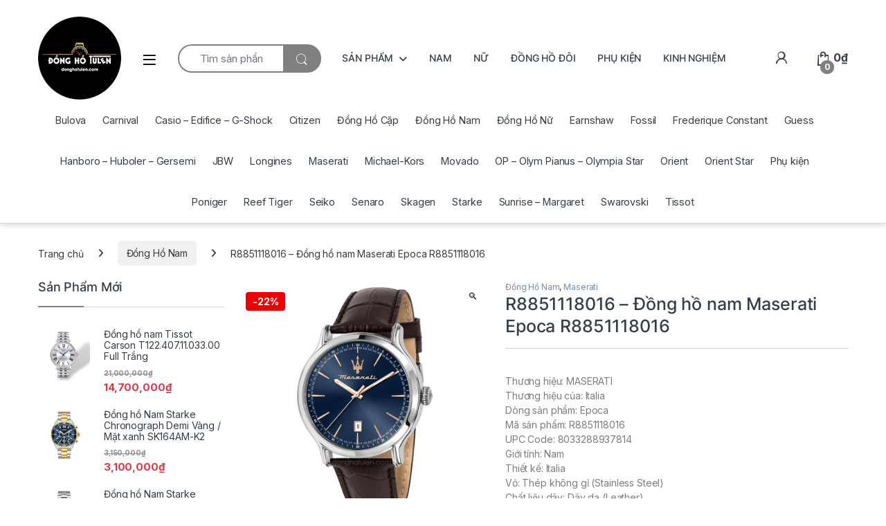

--- FILE ---
content_type: text/html; charset=UTF-8
request_url: https://donghotulen.com/san-pham/maserati-epoca-r8851118016/
body_size: 25336
content:
<!DOCTYPE html>
<html lang="vi"
 xmlns:fb="http://ogp.me/ns/fb#">
<head>
<meta charset="UTF-8">
<meta name="viewport" content="width=device-width, initial-scale=1">
<link rel="profile" href="https://gmpg.org/xfn/11">
<link rel="pingback" href="https://donghotulen.com/xmlrpc.php">

<title>R8851118016 &#8211; Đồng hồ nam Maserati Epoca R8851118016 &#8211; Đồng hồ Tulen</title>
<meta name='robots' content='max-image-preview:large' />
<link rel='dns-prefetch' href='//fonts.googleapis.com' />
<link rel='dns-prefetch' href='//pc.baokim.vn' />
<link rel="alternate" type="application/rss+xml" title="Dòng thông tin Đồng hồ Tulen &raquo;" href="https://donghotulen.com/feed/" />
<link rel="alternate" type="application/rss+xml" title="Đồng hồ Tulen &raquo; Dòng bình luận" href="https://donghotulen.com/comments/feed/" />
<script type="text/javascript">
/* <![CDATA[ */
window._wpemojiSettings = {"baseUrl":"https:\/\/s.w.org\/images\/core\/emoji\/15.0.3\/72x72\/","ext":".png","svgUrl":"https:\/\/s.w.org\/images\/core\/emoji\/15.0.3\/svg\/","svgExt":".svg","source":{"concatemoji":"https:\/\/donghotulen.com\/wp-includes\/js\/wp-emoji-release.min.js?ver=6.5.7"}};
/*! This file is auto-generated */
!function(i,n){var o,s,e;function c(e){try{var t={supportTests:e,timestamp:(new Date).valueOf()};sessionStorage.setItem(o,JSON.stringify(t))}catch(e){}}function p(e,t,n){e.clearRect(0,0,e.canvas.width,e.canvas.height),e.fillText(t,0,0);var t=new Uint32Array(e.getImageData(0,0,e.canvas.width,e.canvas.height).data),r=(e.clearRect(0,0,e.canvas.width,e.canvas.height),e.fillText(n,0,0),new Uint32Array(e.getImageData(0,0,e.canvas.width,e.canvas.height).data));return t.every(function(e,t){return e===r[t]})}function u(e,t,n){switch(t){case"flag":return n(e,"\ud83c\udff3\ufe0f\u200d\u26a7\ufe0f","\ud83c\udff3\ufe0f\u200b\u26a7\ufe0f")?!1:!n(e,"\ud83c\uddfa\ud83c\uddf3","\ud83c\uddfa\u200b\ud83c\uddf3")&&!n(e,"\ud83c\udff4\udb40\udc67\udb40\udc62\udb40\udc65\udb40\udc6e\udb40\udc67\udb40\udc7f","\ud83c\udff4\u200b\udb40\udc67\u200b\udb40\udc62\u200b\udb40\udc65\u200b\udb40\udc6e\u200b\udb40\udc67\u200b\udb40\udc7f");case"emoji":return!n(e,"\ud83d\udc26\u200d\u2b1b","\ud83d\udc26\u200b\u2b1b")}return!1}function f(e,t,n){var r="undefined"!=typeof WorkerGlobalScope&&self instanceof WorkerGlobalScope?new OffscreenCanvas(300,150):i.createElement("canvas"),a=r.getContext("2d",{willReadFrequently:!0}),o=(a.textBaseline="top",a.font="600 32px Arial",{});return e.forEach(function(e){o[e]=t(a,e,n)}),o}function t(e){var t=i.createElement("script");t.src=e,t.defer=!0,i.head.appendChild(t)}"undefined"!=typeof Promise&&(o="wpEmojiSettingsSupports",s=["flag","emoji"],n.supports={everything:!0,everythingExceptFlag:!0},e=new Promise(function(e){i.addEventListener("DOMContentLoaded",e,{once:!0})}),new Promise(function(t){var n=function(){try{var e=JSON.parse(sessionStorage.getItem(o));if("object"==typeof e&&"number"==typeof e.timestamp&&(new Date).valueOf()<e.timestamp+604800&&"object"==typeof e.supportTests)return e.supportTests}catch(e){}return null}();if(!n){if("undefined"!=typeof Worker&&"undefined"!=typeof OffscreenCanvas&&"undefined"!=typeof URL&&URL.createObjectURL&&"undefined"!=typeof Blob)try{var e="postMessage("+f.toString()+"("+[JSON.stringify(s),u.toString(),p.toString()].join(",")+"));",r=new Blob([e],{type:"text/javascript"}),a=new Worker(URL.createObjectURL(r),{name:"wpTestEmojiSupports"});return void(a.onmessage=function(e){c(n=e.data),a.terminate(),t(n)})}catch(e){}c(n=f(s,u,p))}t(n)}).then(function(e){for(var t in e)n.supports[t]=e[t],n.supports.everything=n.supports.everything&&n.supports[t],"flag"!==t&&(n.supports.everythingExceptFlag=n.supports.everythingExceptFlag&&n.supports[t]);n.supports.everythingExceptFlag=n.supports.everythingExceptFlag&&!n.supports.flag,n.DOMReady=!1,n.readyCallback=function(){n.DOMReady=!0}}).then(function(){return e}).then(function(){var e;n.supports.everything||(n.readyCallback(),(e=n.source||{}).concatemoji?t(e.concatemoji):e.wpemoji&&e.twemoji&&(t(e.twemoji),t(e.wpemoji)))}))}((window,document),window._wpemojiSettings);
/* ]]> */
</script>
<style id='wp-emoji-styles-inline-css' type='text/css'>

	img.wp-smiley, img.emoji {
		display: inline !important;
		border: none !important;
		box-shadow: none !important;
		height: 1em !important;
		width: 1em !important;
		margin: 0 0.07em !important;
		vertical-align: -0.1em !important;
		background: none !important;
		padding: 0 !important;
	}
</style>
<link rel='stylesheet' id='wp-block-library-css' href='https://donghotulen.com/wp-includes/css/dist/block-library/style.min.css?ver=6.5.7' type='text/css' media='all' />
<style id='classic-theme-styles-inline-css' type='text/css'>
/*! This file is auto-generated */
.wp-block-button__link{color:#fff;background-color:#32373c;border-radius:9999px;box-shadow:none;text-decoration:none;padding:calc(.667em + 2px) calc(1.333em + 2px);font-size:1.125em}.wp-block-file__button{background:#32373c;color:#fff;text-decoration:none}
</style>
<style id='global-styles-inline-css' type='text/css'>
body{--wp--preset--color--black: #000000;--wp--preset--color--cyan-bluish-gray: #abb8c3;--wp--preset--color--white: #ffffff;--wp--preset--color--pale-pink: #f78da7;--wp--preset--color--vivid-red: #cf2e2e;--wp--preset--color--luminous-vivid-orange: #ff6900;--wp--preset--color--luminous-vivid-amber: #fcb900;--wp--preset--color--light-green-cyan: #7bdcb5;--wp--preset--color--vivid-green-cyan: #00d084;--wp--preset--color--pale-cyan-blue: #8ed1fc;--wp--preset--color--vivid-cyan-blue: #0693e3;--wp--preset--color--vivid-purple: #9b51e0;--wp--preset--gradient--vivid-cyan-blue-to-vivid-purple: linear-gradient(135deg,rgba(6,147,227,1) 0%,rgb(155,81,224) 100%);--wp--preset--gradient--light-green-cyan-to-vivid-green-cyan: linear-gradient(135deg,rgb(122,220,180) 0%,rgb(0,208,130) 100%);--wp--preset--gradient--luminous-vivid-amber-to-luminous-vivid-orange: linear-gradient(135deg,rgba(252,185,0,1) 0%,rgba(255,105,0,1) 100%);--wp--preset--gradient--luminous-vivid-orange-to-vivid-red: linear-gradient(135deg,rgba(255,105,0,1) 0%,rgb(207,46,46) 100%);--wp--preset--gradient--very-light-gray-to-cyan-bluish-gray: linear-gradient(135deg,rgb(238,238,238) 0%,rgb(169,184,195) 100%);--wp--preset--gradient--cool-to-warm-spectrum: linear-gradient(135deg,rgb(74,234,220) 0%,rgb(151,120,209) 20%,rgb(207,42,186) 40%,rgb(238,44,130) 60%,rgb(251,105,98) 80%,rgb(254,248,76) 100%);--wp--preset--gradient--blush-light-purple: linear-gradient(135deg,rgb(255,206,236) 0%,rgb(152,150,240) 100%);--wp--preset--gradient--blush-bordeaux: linear-gradient(135deg,rgb(254,205,165) 0%,rgb(254,45,45) 50%,rgb(107,0,62) 100%);--wp--preset--gradient--luminous-dusk: linear-gradient(135deg,rgb(255,203,112) 0%,rgb(199,81,192) 50%,rgb(65,88,208) 100%);--wp--preset--gradient--pale-ocean: linear-gradient(135deg,rgb(255,245,203) 0%,rgb(182,227,212) 50%,rgb(51,167,181) 100%);--wp--preset--gradient--electric-grass: linear-gradient(135deg,rgb(202,248,128) 0%,rgb(113,206,126) 100%);--wp--preset--gradient--midnight: linear-gradient(135deg,rgb(2,3,129) 0%,rgb(40,116,252) 100%);--wp--preset--font-size--small: 13px;--wp--preset--font-size--medium: 20px;--wp--preset--font-size--large: 36px;--wp--preset--font-size--x-large: 42px;--wp--preset--font-family--inter: "Inter", sans-serif;--wp--preset--font-family--cardo: Cardo;--wp--preset--spacing--20: 0.44rem;--wp--preset--spacing--30: 0.67rem;--wp--preset--spacing--40: 1rem;--wp--preset--spacing--50: 1.5rem;--wp--preset--spacing--60: 2.25rem;--wp--preset--spacing--70: 3.38rem;--wp--preset--spacing--80: 5.06rem;--wp--preset--shadow--natural: 6px 6px 9px rgba(0, 0, 0, 0.2);--wp--preset--shadow--deep: 12px 12px 50px rgba(0, 0, 0, 0.4);--wp--preset--shadow--sharp: 6px 6px 0px rgba(0, 0, 0, 0.2);--wp--preset--shadow--outlined: 6px 6px 0px -3px rgba(255, 255, 255, 1), 6px 6px rgba(0, 0, 0, 1);--wp--preset--shadow--crisp: 6px 6px 0px rgba(0, 0, 0, 1);}:where(.is-layout-flex){gap: 0.5em;}:where(.is-layout-grid){gap: 0.5em;}body .is-layout-flex{display: flex;}body .is-layout-flex{flex-wrap: wrap;align-items: center;}body .is-layout-flex > *{margin: 0;}body .is-layout-grid{display: grid;}body .is-layout-grid > *{margin: 0;}:where(.wp-block-columns.is-layout-flex){gap: 2em;}:where(.wp-block-columns.is-layout-grid){gap: 2em;}:where(.wp-block-post-template.is-layout-flex){gap: 1.25em;}:where(.wp-block-post-template.is-layout-grid){gap: 1.25em;}.has-black-color{color: var(--wp--preset--color--black) !important;}.has-cyan-bluish-gray-color{color: var(--wp--preset--color--cyan-bluish-gray) !important;}.has-white-color{color: var(--wp--preset--color--white) !important;}.has-pale-pink-color{color: var(--wp--preset--color--pale-pink) !important;}.has-vivid-red-color{color: var(--wp--preset--color--vivid-red) !important;}.has-luminous-vivid-orange-color{color: var(--wp--preset--color--luminous-vivid-orange) !important;}.has-luminous-vivid-amber-color{color: var(--wp--preset--color--luminous-vivid-amber) !important;}.has-light-green-cyan-color{color: var(--wp--preset--color--light-green-cyan) !important;}.has-vivid-green-cyan-color{color: var(--wp--preset--color--vivid-green-cyan) !important;}.has-pale-cyan-blue-color{color: var(--wp--preset--color--pale-cyan-blue) !important;}.has-vivid-cyan-blue-color{color: var(--wp--preset--color--vivid-cyan-blue) !important;}.has-vivid-purple-color{color: var(--wp--preset--color--vivid-purple) !important;}.has-black-background-color{background-color: var(--wp--preset--color--black) !important;}.has-cyan-bluish-gray-background-color{background-color: var(--wp--preset--color--cyan-bluish-gray) !important;}.has-white-background-color{background-color: var(--wp--preset--color--white) !important;}.has-pale-pink-background-color{background-color: var(--wp--preset--color--pale-pink) !important;}.has-vivid-red-background-color{background-color: var(--wp--preset--color--vivid-red) !important;}.has-luminous-vivid-orange-background-color{background-color: var(--wp--preset--color--luminous-vivid-orange) !important;}.has-luminous-vivid-amber-background-color{background-color: var(--wp--preset--color--luminous-vivid-amber) !important;}.has-light-green-cyan-background-color{background-color: var(--wp--preset--color--light-green-cyan) !important;}.has-vivid-green-cyan-background-color{background-color: var(--wp--preset--color--vivid-green-cyan) !important;}.has-pale-cyan-blue-background-color{background-color: var(--wp--preset--color--pale-cyan-blue) !important;}.has-vivid-cyan-blue-background-color{background-color: var(--wp--preset--color--vivid-cyan-blue) !important;}.has-vivid-purple-background-color{background-color: var(--wp--preset--color--vivid-purple) !important;}.has-black-border-color{border-color: var(--wp--preset--color--black) !important;}.has-cyan-bluish-gray-border-color{border-color: var(--wp--preset--color--cyan-bluish-gray) !important;}.has-white-border-color{border-color: var(--wp--preset--color--white) !important;}.has-pale-pink-border-color{border-color: var(--wp--preset--color--pale-pink) !important;}.has-vivid-red-border-color{border-color: var(--wp--preset--color--vivid-red) !important;}.has-luminous-vivid-orange-border-color{border-color: var(--wp--preset--color--luminous-vivid-orange) !important;}.has-luminous-vivid-amber-border-color{border-color: var(--wp--preset--color--luminous-vivid-amber) !important;}.has-light-green-cyan-border-color{border-color: var(--wp--preset--color--light-green-cyan) !important;}.has-vivid-green-cyan-border-color{border-color: var(--wp--preset--color--vivid-green-cyan) !important;}.has-pale-cyan-blue-border-color{border-color: var(--wp--preset--color--pale-cyan-blue) !important;}.has-vivid-cyan-blue-border-color{border-color: var(--wp--preset--color--vivid-cyan-blue) !important;}.has-vivid-purple-border-color{border-color: var(--wp--preset--color--vivid-purple) !important;}.has-vivid-cyan-blue-to-vivid-purple-gradient-background{background: var(--wp--preset--gradient--vivid-cyan-blue-to-vivid-purple) !important;}.has-light-green-cyan-to-vivid-green-cyan-gradient-background{background: var(--wp--preset--gradient--light-green-cyan-to-vivid-green-cyan) !important;}.has-luminous-vivid-amber-to-luminous-vivid-orange-gradient-background{background: var(--wp--preset--gradient--luminous-vivid-amber-to-luminous-vivid-orange) !important;}.has-luminous-vivid-orange-to-vivid-red-gradient-background{background: var(--wp--preset--gradient--luminous-vivid-orange-to-vivid-red) !important;}.has-very-light-gray-to-cyan-bluish-gray-gradient-background{background: var(--wp--preset--gradient--very-light-gray-to-cyan-bluish-gray) !important;}.has-cool-to-warm-spectrum-gradient-background{background: var(--wp--preset--gradient--cool-to-warm-spectrum) !important;}.has-blush-light-purple-gradient-background{background: var(--wp--preset--gradient--blush-light-purple) !important;}.has-blush-bordeaux-gradient-background{background: var(--wp--preset--gradient--blush-bordeaux) !important;}.has-luminous-dusk-gradient-background{background: var(--wp--preset--gradient--luminous-dusk) !important;}.has-pale-ocean-gradient-background{background: var(--wp--preset--gradient--pale-ocean) !important;}.has-electric-grass-gradient-background{background: var(--wp--preset--gradient--electric-grass) !important;}.has-midnight-gradient-background{background: var(--wp--preset--gradient--midnight) !important;}.has-small-font-size{font-size: var(--wp--preset--font-size--small) !important;}.has-medium-font-size{font-size: var(--wp--preset--font-size--medium) !important;}.has-large-font-size{font-size: var(--wp--preset--font-size--large) !important;}.has-x-large-font-size{font-size: var(--wp--preset--font-size--x-large) !important;}
.wp-block-navigation a:where(:not(.wp-element-button)){color: inherit;}
:where(.wp-block-post-template.is-layout-flex){gap: 1.25em;}:where(.wp-block-post-template.is-layout-grid){gap: 1.25em;}
:where(.wp-block-columns.is-layout-flex){gap: 2em;}:where(.wp-block-columns.is-layout-grid){gap: 2em;}
.wp-block-pullquote{font-size: 1.5em;line-height: 1.6;}
</style>
<link rel='stylesheet' id='woof-css' href='https://donghotulen.com/wp-content/plugins/woocommerce-products-filter/css/front.css?ver=6.5.7' type='text/css' media='all' />
<link rel='stylesheet' id='chosen-drop-down-css' href='https://donghotulen.com/wp-content/plugins/woocommerce-products-filter/js/chosen/chosen.min.css?ver=6.5.7' type='text/css' media='all' />
<link rel='stylesheet' id='icheck-jquery-color-css' href='https://donghotulen.com/wp-content/plugins/woocommerce-products-filter/js/icheck/skins/flat/aero.css?ver=6.5.7' type='text/css' media='all' />
<link rel='stylesheet' id='woof_by_text_html_items-css' href='https://donghotulen.com/wp-content/plugins/woocommerce-products-filter/ext/by_text/css/by_text.css?ver=6.5.7' type='text/css' media='all' />
<link rel='stylesheet' id='woof_label_html_items-css' href='https://donghotulen.com/wp-content/plugins/woocommerce-products-filter/ext/label/css/html_types/label.css?ver=6.5.7' type='text/css' media='all' />
<link rel='stylesheet' id='woof_quick_search_html_items-css' href='https://donghotulen.com/wp-content/plugins/woocommerce-products-filter/ext/quick_search/css/quick_search.css?ver=6.5.7' type='text/css' media='all' />
<link rel='stylesheet' id='photoswipe-css' href='https://donghotulen.com/wp-content/plugins/woocommerce/assets/css/photoswipe/photoswipe.min.css?ver=9.4.4' type='text/css' media='all' />
<link rel='stylesheet' id='photoswipe-default-skin-css' href='https://donghotulen.com/wp-content/plugins/woocommerce/assets/css/photoswipe/default-skin/default-skin.min.css?ver=9.4.4' type='text/css' media='all' />
<style id='woocommerce-inline-inline-css' type='text/css'>
.woocommerce form .form-row .required { visibility: visible; }
</style>
<link rel='stylesheet' id='yith-wacp-frontend-css' href='https://donghotulen.com/wp-content/plugins/yith-woocommerce-added-to-cart-popup-premium/assets/css/wacp-frontend.css?ver=6.5.7' type='text/css' media='all' />
<style id='yith-wacp-frontend-inline-css' type='text/css'>

                #yith-wacp-popup .yith-wacp-content a.button {
                        background: #ebe9eb;
                        color: #515151;
                }
                #yith-wacp-popup .yith-wacp-content a.button:hover {
                        background: #dad8da;
                        color: #515151;
                }

			#yith-wacp-popup .yith-wacp-wrapper {
				max-width: 700px;
				max-height: 700px;
			}
				#yith-wacp-popup .yith-wacp-message:before {
					min-width: 30px;
					min-height: 30px;
					background: url(https://donghotulen.com/wp-content/plugins/yith-woocommerce-added-to-cart-popup-premium/assets/images/message-icon.png) no-repeat center center;
				}
			#yith-wacp-popup .yith-wacp-main {
				background-color: #ffffff;
			}
			#yith-wacp-popup .yith-wacp-overlay {
				background-color: #000000;
			}
			#yith-wacp-popup.open .yith-wacp-overlay {
				opacity: 0.8;
			}
			#yith-wacp-popup .yith-wacp-close {
				color: #ffffff;
			}
			#yith-wacp-popup .yith-wacp-close:hover {
				color: #c0c0c0;
			}
			#yith-wacp-popup .yith-wacp-message {
				color: #000000;
				background-color: #e6ffc5;
			}
			.yith-wacp-content .cart-info > div {
				color: #565656;
			}
			.yith-wacp-content .cart-info > div span {
				color: #000000;
			}
			.yith-wacp-content table.cart-list td.item-info .item-name:hover,
			.yith-wacp-content h3.product-title:hover {
				color: #565656;
			}
			.yith-wacp-content table.cart-list td.item-info .item-name,
			.yith-wacp-content table.cart-list td.item-info dl,
			.yith-wacp-content h3.product-title {
				color: #000000;
			}
			.yith-wacp-content table.cart-list td.item-info .item-price,
			.yith-wacp-content .product-price,
			.yith-wacp-content ul.products li.product .price,
			.yith-wacp-content ul.products li.product .price ins {
				color: #565656;
			}
</style>
<link rel='stylesheet' id='electro-fonts-css' href='https://fonts.googleapis.com/css2?family=Inter:wght@300;400;600;700&#038;display=swap' type='text/css' media='all' />
<link rel='stylesheet' id='font-electro-css' href='https://donghotulen.com/wp-content/themes/electro/assets/css/font-electro.css?ver=3.6.2' type='text/css' media='all' />
<link rel='stylesheet' id='fontawesome-css' href='https://donghotulen.com/wp-content/themes/electro/assets/vendor/fontawesome/css/all.min.css?ver=3.6.2' type='text/css' media='all' />
<link rel='stylesheet' id='animate-css-css' href='https://donghotulen.com/wp-content/themes/electro/assets/vendor/animate.css/animate.min.css?ver=3.6.2' type='text/css' media='all' />
<link rel='stylesheet' id='electro-style-css' href='https://donghotulen.com/wp-content/themes/electro/style.min.css?ver=3.6.2' type='text/css' media='all' />
<link rel='stylesheet' id='electro-color-css' href='https://donghotulen.com/wp-content/themes/electro/assets/css/colors/grey.min.css?ver=3.6.2' type='text/css' media='all' />
<link rel='stylesheet' id='ivpa-style-css' href='https://donghotulen.com/wp-content/plugins/mau_vp_nomevn/assets/css/style.css?ver=3.2.1' type='text/css' media='all' />
<link rel='stylesheet' id='bk-popup-css' href='https://pc.baokim.vn/css/bk.css?ver=6.5.7' type='text/css' media='all' />
<link rel='stylesheet' id='wacp-scroller-plugin-css-css' href='https://donghotulen.com/wp-content/plugins/yith-woocommerce-added-to-cart-popup-premium/assets/css/perfect-scrollbar.css?ver=6.5.7' type='text/css' media='all' />
<script type="text/javascript" src="https://donghotulen.com/wp-includes/js/jquery/jquery.min.js?ver=3.7.1" id="jquery-core-js"></script>
<script type="text/javascript" src="https://donghotulen.com/wp-includes/js/jquery/jquery-migrate.min.js?ver=3.4.1" id="jquery-migrate-js"></script>
<script type="text/javascript" src="https://donghotulen.com/wp-content/plugins/woocommerce/assets/js/jquery-blockui/jquery.blockUI.min.js?ver=2.7.0-wc.9.4.4" id="jquery-blockui-js" data-wp-strategy="defer"></script>
<script type="text/javascript" id="wc-add-to-cart-js-extra">
/* <![CDATA[ */
var wc_add_to_cart_params = {"ajax_url":"\/wp-admin\/admin-ajax.php","wc_ajax_url":"\/?wc-ajax=%%endpoint%%","i18n_view_cart":"Xem gi\u1ecf h\u00e0ng","cart_url":"https:\/\/donghotulen.com\/cart\/","is_cart":"","cart_redirect_after_add":"no"};
/* ]]> */
</script>
<script type="text/javascript" src="https://donghotulen.com/wp-content/plugins/woocommerce/assets/js/frontend/add-to-cart.min.js?ver=9.4.4" id="wc-add-to-cart-js" data-wp-strategy="defer"></script>
<script type="text/javascript" src="https://donghotulen.com/wp-content/plugins/woocommerce/assets/js/zoom/jquery.zoom.min.js?ver=1.7.21-wc.9.4.4" id="zoom-js" defer="defer" data-wp-strategy="defer"></script>
<script type="text/javascript" src="https://donghotulen.com/wp-content/plugins/woocommerce/assets/js/photoswipe/photoswipe.min.js?ver=4.1.1-wc.9.4.4" id="photoswipe-js" defer="defer" data-wp-strategy="defer"></script>
<script type="text/javascript" src="https://donghotulen.com/wp-content/plugins/woocommerce/assets/js/photoswipe/photoswipe-ui-default.min.js?ver=4.1.1-wc.9.4.4" id="photoswipe-ui-default-js" defer="defer" data-wp-strategy="defer"></script>
<script type="text/javascript" id="wc-single-product-js-extra">
/* <![CDATA[ */
var wc_single_product_params = {"i18n_required_rating_text":"Vui l\u00f2ng ch\u1ecdn m\u1ed9t m\u1ee9c \u0111\u00e1nh gi\u00e1","review_rating_required":"no","flexslider":{"rtl":false,"animation":"slide","smoothHeight":true,"directionNav":false,"controlNav":true,"slideshow":false,"animationSpeed":500,"animationLoop":false,"allowOneSlide":false},"zoom_enabled":"1","zoom_options":[],"photoswipe_enabled":"1","photoswipe_options":{"shareEl":false,"closeOnScroll":false,"history":false,"hideAnimationDuration":0,"showAnimationDuration":0},"flexslider_enabled":"1"};
/* ]]> */
</script>
<script type="text/javascript" src="https://donghotulen.com/wp-content/plugins/woocommerce/assets/js/frontend/single-product.min.js?ver=9.4.4" id="wc-single-product-js" defer="defer" data-wp-strategy="defer"></script>
<script type="text/javascript" src="https://donghotulen.com/wp-content/plugins/woocommerce/assets/js/js-cookie/js.cookie.min.js?ver=2.1.4-wc.9.4.4" id="js-cookie-js" defer="defer" data-wp-strategy="defer"></script>
<script type="text/javascript" id="woocommerce-js-extra">
/* <![CDATA[ */
var woocommerce_params = {"ajax_url":"\/wp-admin\/admin-ajax.php","wc_ajax_url":"\/?wc-ajax=%%endpoint%%"};
/* ]]> */
</script>
<script type="text/javascript" src="https://donghotulen.com/wp-content/plugins/woocommerce/assets/js/frontend/woocommerce.min.js?ver=9.4.4" id="woocommerce-js" defer="defer" data-wp-strategy="defer"></script>
<script type="text/javascript" src="https://donghotulen.com/wp-content/plugins/js_composer/assets/js/vendors/woocommerce-add-to-cart.js?ver=7.5" id="vc_woocommerce-add-to-cart-js-js"></script>
<script type="text/javascript" id="wc-cart-fragments-js-extra">
/* <![CDATA[ */
var wc_cart_fragments_params = {"ajax_url":"\/wp-admin\/admin-ajax.php","wc_ajax_url":"\/?wc-ajax=%%endpoint%%","cart_hash_key":"wc_cart_hash_97897297c3943b1e992b890d140f78d2","fragment_name":"wc_fragments_97897297c3943b1e992b890d140f78d2","request_timeout":"5000"};
/* ]]> */
</script>
<script type="text/javascript" src="https://donghotulen.com/wp-content/plugins/woocommerce/assets/js/frontend/cart-fragments.min.js?ver=9.4.4" id="wc-cart-fragments-js" defer="defer" data-wp-strategy="defer"></script>
<script></script><link rel="https://api.w.org/" href="https://donghotulen.com/wp-json/" /><link rel="alternate" type="application/json" href="https://donghotulen.com/wp-json/wp/v2/product/10891" /><link rel="EditURI" type="application/rsd+xml" title="RSD" href="https://donghotulen.com/xmlrpc.php?rsd" />
<meta name="generator" content="WordPress 6.5.7" />
<meta name="generator" content="WooCommerce 9.4.4" />
<link rel="canonical" href="https://donghotulen.com/san-pham/maserati-epoca-r8851118016/" />
<link rel='shortlink' href='https://donghotulen.com/?p=10891' />
<link rel="alternate" type="application/json+oembed" href="https://donghotulen.com/wp-json/oembed/1.0/embed?url=https%3A%2F%2Fdonghotulen.com%2Fsan-pham%2Fmaserati-epoca-r8851118016%2F" />
<link rel="alternate" type="text/xml+oembed" href="https://donghotulen.com/wp-json/oembed/1.0/embed?url=https%3A%2F%2Fdonghotulen.com%2Fsan-pham%2Fmaserati-epoca-r8851118016%2F&#038;format=xml" />
<meta name="generator" content="Redux 4.5.10" /><meta property="fb:app_id" content="1623808327901479"/><meta property="fb:admins" content="6f354c5f968e3d64d8ec3d3d8f255e63"/><!-- Google tag (gtag.js) -->
<script async src="https://www.googletagmanager.com/gtag/js?id=G-TVH78GLXC6"></script>
<script>
  window.dataLayer = window.dataLayer || [];
  function gtag(){dataLayer.push(arguments);}
  gtag('js', new Date());

  gtag('config', 'G-TVH78GLXC6');
</script>	<noscript><style>.woocommerce-product-gallery{ opacity: 1 !important; }</style></noscript>
	<meta name="generator" content="Powered by WPBakery Page Builder - drag and drop page builder for WordPress."/>
<meta name="generator" content="Powered by Slider Revolution 6.6.20 - responsive, Mobile-Friendly Slider Plugin for WordPress with comfortable drag and drop interface." />
<style id='wp-fonts-local' type='text/css'>
@font-face{font-family:Inter;font-style:normal;font-weight:300 900;font-display:fallback;src:url('https://donghotulen.com/wp-content/plugins/woocommerce/assets/fonts/Inter-VariableFont_slnt,wght.woff2') format('woff2');font-stretch:normal;}
@font-face{font-family:Cardo;font-style:normal;font-weight:400;font-display:fallback;src:url('https://donghotulen.com/wp-content/plugins/woocommerce/assets/fonts/cardo_normal_400.woff2') format('woff2');}
</style>
<link rel="icon" href="https://donghotulen.com/wp-content/uploads/2021/04/cropped-logo-cho-web-32x32.png" sizes="32x32" />
<link rel="icon" href="https://donghotulen.com/wp-content/uploads/2021/04/cropped-logo-cho-web-192x192.png" sizes="192x192" />
<link rel="apple-touch-icon" href="https://donghotulen.com/wp-content/uploads/2021/04/cropped-logo-cho-web-180x180.png" />
<meta name="msapplication-TileImage" content="https://donghotulen.com/wp-content/uploads/2021/04/cropped-logo-cho-web-270x270.png" />
<script>function setREVStartSize(e){
			//window.requestAnimationFrame(function() {
				window.RSIW = window.RSIW===undefined ? window.innerWidth : window.RSIW;
				window.RSIH = window.RSIH===undefined ? window.innerHeight : window.RSIH;
				try {
					var pw = document.getElementById(e.c).parentNode.offsetWidth,
						newh;
					pw = pw===0 || isNaN(pw) || (e.l=="fullwidth" || e.layout=="fullwidth") ? window.RSIW : pw;
					e.tabw = e.tabw===undefined ? 0 : parseInt(e.tabw);
					e.thumbw = e.thumbw===undefined ? 0 : parseInt(e.thumbw);
					e.tabh = e.tabh===undefined ? 0 : parseInt(e.tabh);
					e.thumbh = e.thumbh===undefined ? 0 : parseInt(e.thumbh);
					e.tabhide = e.tabhide===undefined ? 0 : parseInt(e.tabhide);
					e.thumbhide = e.thumbhide===undefined ? 0 : parseInt(e.thumbhide);
					e.mh = e.mh===undefined || e.mh=="" || e.mh==="auto" ? 0 : parseInt(e.mh,0);
					if(e.layout==="fullscreen" || e.l==="fullscreen")
						newh = Math.max(e.mh,window.RSIH);
					else{
						e.gw = Array.isArray(e.gw) ? e.gw : [e.gw];
						for (var i in e.rl) if (e.gw[i]===undefined || e.gw[i]===0) e.gw[i] = e.gw[i-1];
						e.gh = e.el===undefined || e.el==="" || (Array.isArray(e.el) && e.el.length==0)? e.gh : e.el;
						e.gh = Array.isArray(e.gh) ? e.gh : [e.gh];
						for (var i in e.rl) if (e.gh[i]===undefined || e.gh[i]===0) e.gh[i] = e.gh[i-1];
											
						var nl = new Array(e.rl.length),
							ix = 0,
							sl;
						e.tabw = e.tabhide>=pw ? 0 : e.tabw;
						e.thumbw = e.thumbhide>=pw ? 0 : e.thumbw;
						e.tabh = e.tabhide>=pw ? 0 : e.tabh;
						e.thumbh = e.thumbhide>=pw ? 0 : e.thumbh;
						for (var i in e.rl) nl[i] = e.rl[i]<window.RSIW ? 0 : e.rl[i];
						sl = nl[0];
						for (var i in nl) if (sl>nl[i] && nl[i]>0) { sl = nl[i]; ix=i;}
						var m = pw>(e.gw[ix]+e.tabw+e.thumbw) ? 1 : (pw-(e.tabw+e.thumbw)) / (e.gw[ix]);
						newh =  (e.gh[ix] * m) + (e.tabh + e.thumbh);
					}
					var el = document.getElementById(e.c);
					if (el!==null && el) el.style.height = newh+"px";
					el = document.getElementById(e.c+"_wrapper");
					if (el!==null && el) {
						el.style.height = newh+"px";
						el.style.display = "block";
					}
				} catch(e){
					console.log("Failure at Presize of Slider:" + e)
				}
			//});
		  };</script>
	<style type="text/css">
		</style>
	<script type="text/javascript">
	    if (typeof woof_lang_custom == 'undefined') {
		var woof_lang_custom = {};/*!!important*/
	    }
	    woof_lang_custom.woof_text = "By text";

	    var woof_text_autocomplete = 0;
	    var woof_text_autocomplete_items = 10;
		        woof_text_autocomplete =1;
	        woof_text_autocomplete_items =10;
	
	    var woof_post_links_in_autocomplete = 0;
		        woof_post_links_in_autocomplete =0;
	
	    var how_to_open_links = 0;
		        how_to_open_links =0;
	
	</script>
	  <script type="text/javascript">
      var woof_is_permalink =1;

      var woof_shop_page = "";
  
      var woof_really_curr_tax = {};
      var woof_current_page_link = location.protocol + '//' + location.host + location.pathname;
      //***lets remove pagination from woof_current_page_link
      woof_current_page_link = woof_current_page_link.replace(/\page\/[0-9]+/, "");
            woof_current_page_link = "https://donghotulen.com/shop/";
            var woof_link = 'https://donghotulen.com/wp-content/plugins/woocommerce-products-filter/';

    </script>

  	<script>

	    var woof_ajaxurl = "https://donghotulen.com/wp-admin/admin-ajax.php";

	    var woof_lang = {
		'orderby': "orderby",
		'date': "date",
		'perpage': "per page",
		'pricerange': "price range",
		'menu_order': "menu order",
		'popularity': "popularity",
		'rating': "rating",
		'price': "price low to high",
		'price-desc': "price high to low"
	    };

	    if (typeof woof_lang_custom == 'undefined') {
		var woof_lang_custom = {};/*!!important*/
	    }

	//***

	    var woof_is_mobile = 0;
	


	    var woof_show_price_search_button = 0;
	    var woof_show_price_search_type = 0;
	
	    var woof_show_price_search_type = 3;

	    var swoof_search_slug = "swoof";

	
	    var icheck_skin = {};
		    	        icheck_skin.skin = "flat";
	        icheck_skin.color = "aero";
	
	    var is_woof_use_chosen =1;

	

	    var woof_current_values = '[]';
	//+++
	    var woof_lang_loading = "Loading ...";

	
	    var woof_lang_show_products_filter = "show products filter";
	    var woof_lang_hide_products_filter = "hide products filter";
	    var woof_lang_pricerange = "price range";

	//+++

	    var woof_use_beauty_scroll =0;
	//+++
	    var woof_autosubmit =1;
	    var woof_ajaxurl = "https://donghotulen.com/wp-admin/admin-ajax.php";
	    /*var woof_submit_link = "";*/
	    var woof_is_ajax = 0;
	    var woof_ajax_redraw = 0;
	    var woof_ajax_page_num =1;
	    var woof_ajax_first_done = false;
	    var woof_checkboxes_slide_flag = false;


	//toggles
	    var woof_toggle_type = "text";

	    var woof_toggle_closed_text = "-";
	    var woof_toggle_opened_text = "+";

	    var woof_toggle_closed_image = "https://donghotulen.com/wp-content/plugins/woocommerce-products-filter/img/plus3.png";
	    var woof_toggle_opened_image = "https://donghotulen.com/wp-content/plugins/woocommerce-products-filter/img/minus3.png";


	//indexes which can be displayed in red buttons panel
		    var woof_accept_array = ["min_price", "orderby", "perpage", "woof_text","product_visibility","product_cat","product_tag","pa_bo-may-nang-luong","pa_chat-lieu-mat-kinh","pa_da-quang","pa_duong-kinh-mat-so","pa_gioi-tinh","pa_hinh-dang-mat-so","pa_mau-day","pa_mau-vien","pa_product-category","pa_strap"];

	


	//***
	//for extensions

	    var woof_ext_init_functions = null;
		        woof_ext_init_functions = '{"by_text":"woof_init_text","label":"woof_init_labels"}';

	

	
	    var woof_overlay_skin = "default";


	    jQuery(function () {
		woof_current_values = jQuery.parseJSON(woof_current_values);
		if (woof_current_values==null ||woof_current_values.length == 0) {
		    woof_current_values = {};
		}

	    });

	    function woof_js_after_ajax_done() {
		jQuery(document).trigger('woof_ajax_done');
		    }
	</script>
	<noscript><style> .wpb_animate_when_almost_visible { opacity: 1; }</style></noscript></head>

<body class="product-template-default single single-product postid-10891 wp-custom-logo theme-electro woocommerce woocommerce-page woocommerce-no-js left-sidebar normal sticky-single-add-to-cart-mobile wpb-js-composer js-comp-ver-7.5 vc_responsive">
    <div data-rocket-location-hash="e06dc2ca3fc7e6941ff1d6cc71b3c2e0" class="off-canvas-wrapper w-100 position-relative">
<div data-rocket-location-hash="ba6182f851aa8dae16e5bfe5593b32a1" id="page" class="hfeed site">
    
    
    <header data-rocket-location-hash="ffedb1950be0e47f1f2681e639c037d0" id="masthead" class="site-header header-v9">
        <div class="stick-this">
            <div class="container hidden-lg-down d-none d-xl-block">
                <div class="masthead row align-items-center">
				<div class="header-logo-area d-flex justify-content-between align-items-center">
					<div class="header-site-branding">
				<a href="https://donghotulen.com/" class="header-logo-link">
					<img src="https://donghotulen.com/wp-content/uploads/2024/03/tulen-120x120-1.jpg" alt="Đồng hồ Tulen" class="img-header-logo" width="120" height="120" />
				</a>
			</div>
					<div class="off-canvas-navigation-wrapper ">
			<div class="off-canvas-navbar-toggle-buttons clearfix">
				<button class="navbar-toggler navbar-toggle-hamburger " type="button">
					<i class="ec ec-menu"></i>
				</button>
				<button class="navbar-toggler navbar-toggle-close " type="button">
					<i class="ec ec-close-remove"></i>
				</button>
			</div>

			<div class="off-canvas-navigation
							 light" id="default-oc-header">
				<ul id="menu-all-departments-menu" class="nav nav-inline yamm"><li id="menu-item-9910" class="menu-item menu-item-type-taxonomy menu-item-object-product_cat menu-item-9910"><a title="Bulova" href="https://donghotulen.com/product-category/bulova/">Bulova</a></li>
<li id="menu-item-9911" class="menu-item menu-item-type-taxonomy menu-item-object-product_cat menu-item-9911"><a title="Carnival" href="https://donghotulen.com/product-category/carnival/">Carnival</a></li>
<li id="menu-item-9912" class="menu-item menu-item-type-taxonomy menu-item-object-product_cat menu-item-9912"><a title="Casio - Edifice - G-Shock" href="https://donghotulen.com/product-category/casio/">Casio &#8211; Edifice &#8211; G-Shock</a></li>
<li id="menu-item-9913" class="menu-item menu-item-type-taxonomy menu-item-object-product_cat menu-item-9913"><a title="Citizen" href="https://donghotulen.com/product-category/citizen/">Citizen</a></li>
<li id="menu-item-9914" class="menu-item menu-item-type-taxonomy menu-item-object-product_cat menu-item-9914"><a title="Đồng Hồ Cặp" href="https://donghotulen.com/product-category/dong-ho-cap/">Đồng Hồ Cặp</a></li>
<li id="menu-item-9915" class="menu-item menu-item-type-taxonomy menu-item-object-product_cat current-product-ancestor current-menu-parent current-product-parent menu-item-9915"><a title="Đồng Hồ Nam" href="https://donghotulen.com/product-category/dong-ho-nam/">Đồng Hồ Nam</a></li>
<li id="menu-item-9916" class="menu-item menu-item-type-taxonomy menu-item-object-product_cat menu-item-9916"><a title="Đồng Hồ Nữ" href="https://donghotulen.com/product-category/dong-ho-nu/">Đồng Hồ Nữ</a></li>
<li id="menu-item-9917" class="menu-item menu-item-type-taxonomy menu-item-object-product_cat menu-item-9917"><a title="Earnshaw" href="https://donghotulen.com/product-category/earnshaw/">Earnshaw</a></li>
<li id="menu-item-9918" class="menu-item menu-item-type-taxonomy menu-item-object-product_cat menu-item-9918"><a title="Fossil" href="https://donghotulen.com/product-category/fossil/">Fossil</a></li>
<li id="menu-item-9919" class="menu-item menu-item-type-taxonomy menu-item-object-product_cat menu-item-9919"><a title="Frederique Constant" href="https://donghotulen.com/product-category/fc/">Frederique Constant</a></li>
<li id="menu-item-9920" class="menu-item menu-item-type-taxonomy menu-item-object-product_cat menu-item-9920"><a title="Guess" href="https://donghotulen.com/product-category/guess/">Guess</a></li>
<li id="menu-item-9921" class="menu-item menu-item-type-taxonomy menu-item-object-product_cat menu-item-9921"><a title="Hanboro - Huboler - Gersemi" href="https://donghotulen.com/product-category/hanboro-huboler-gesemi/">Hanboro &#8211; Huboler &#8211; Gersemi</a></li>
<li id="menu-item-9922" class="menu-item menu-item-type-taxonomy menu-item-object-product_cat menu-item-9922"><a title="JBW" href="https://donghotulen.com/product-category/jbw/">JBW</a></li>
<li id="menu-item-15904" class="menu-item menu-item-type-taxonomy menu-item-object-product_cat menu-item-15904"><a title="Longines" href="https://donghotulen.com/product-category/longines/">Longines</a></li>
<li id="menu-item-9923" class="menu-item menu-item-type-taxonomy menu-item-object-product_cat current-product-ancestor current-menu-parent current-product-parent menu-item-9923"><a title="Maserati" href="https://donghotulen.com/product-category/maserati/">Maserati</a></li>
<li id="menu-item-9924" class="menu-item menu-item-type-taxonomy menu-item-object-product_cat menu-item-9924"><a title="Michael-Kors" href="https://donghotulen.com/product-category/michael-kors/">Michael-Kors</a></li>
<li id="menu-item-15905" class="menu-item menu-item-type-taxonomy menu-item-object-product_cat menu-item-15905"><a title="Movado" href="https://donghotulen.com/product-category/movado/">Movado</a></li>
<li id="menu-item-9925" class="menu-item menu-item-type-taxonomy menu-item-object-product_cat menu-item-9925"><a title="OP - Olym Pianus - Olympia Star" href="https://donghotulen.com/product-category/op/">OP &#8211; Olym Pianus &#8211; Olympia Star</a></li>
<li id="menu-item-9926" class="menu-item menu-item-type-taxonomy menu-item-object-product_cat menu-item-9926"><a title="Orient" href="https://donghotulen.com/product-category/orient/">Orient</a></li>
<li id="menu-item-9927" class="menu-item menu-item-type-taxonomy menu-item-object-product_cat menu-item-9927"><a title="Orient Star" href="https://donghotulen.com/product-category/orient-star/">Orient Star</a></li>
<li id="menu-item-9928" class="menu-item menu-item-type-taxonomy menu-item-object-product_cat menu-item-9928"><a title="Phụ kiện" href="https://donghotulen.com/product-category/phu-kien/">Phụ kiện</a></li>
<li id="menu-item-9929" class="menu-item menu-item-type-taxonomy menu-item-object-product_cat menu-item-9929"><a title="Poniger" href="https://donghotulen.com/product-category/poniger/">Poniger</a></li>
<li id="menu-item-9930" class="menu-item menu-item-type-taxonomy menu-item-object-product_cat menu-item-9930"><a title="Reef Tiger" href="https://donghotulen.com/product-category/reef-tiger/">Reef Tiger</a></li>
<li id="menu-item-9931" class="menu-item menu-item-type-taxonomy menu-item-object-product_cat menu-item-9931"><a title="Seiko" href="https://donghotulen.com/product-category/seiko/">Seiko</a></li>
<li id="menu-item-10605" class="menu-item menu-item-type-taxonomy menu-item-object-product_cat menu-item-10605"><a title="Senaro" href="https://donghotulen.com/product-category/senaro/">Senaro</a></li>
<li id="menu-item-9932" class="menu-item menu-item-type-taxonomy menu-item-object-product_cat menu-item-9932"><a title="Skagen" href="https://donghotulen.com/product-category/skagen/">Skagen</a></li>
<li id="menu-item-10606" class="menu-item menu-item-type-taxonomy menu-item-object-product_cat menu-item-10606"><a title="Starke" href="https://donghotulen.com/product-category/starke/">Starke</a></li>
<li id="menu-item-9933" class="menu-item menu-item-type-taxonomy menu-item-object-product_cat menu-item-9933"><a title="Sunrise - Margaret" href="https://donghotulen.com/product-category/sunrise/">Sunrise &#8211; Margaret</a></li>
<li id="menu-item-10607" class="menu-item menu-item-type-taxonomy menu-item-object-product_cat menu-item-10607"><a title="Swarovski" href="https://donghotulen.com/product-category/swarovski/">Swarovski</a></li>
<li id="menu-item-9934" class="menu-item menu-item-type-taxonomy menu-item-object-product_cat menu-item-9934"><a title="Tissot" href="https://donghotulen.com/product-category/tissot/">Tissot</a></li>
</ul>			</div>
		</div>
				</div>
		
<form class="navbar-search col" method="get" action="https://donghotulen.com/" autocomplete="off">
	<label class="sr-only screen-reader-text visually-hidden" for="search">Search for:</label>
	<div class="input-group">
		<div class="input-search-field">
			<input type="text" id="search" class="form-control search-field product-search-field" dir="ltr" value="" name="s" placeholder="Tìm sản phẩm" autocomplete="off" />
		</div>
				<div class="input-group-btn">
			<input type="hidden" id="search-param" name="post_type" value="product" />
			<button type="submit" class="btn btn-secondary"><i class="ec ec-search"></i></button>
		</div>
	</div>
	</form>
		<div class="secondary-nav-menu col electro-animate-dropdown position-relative">
		<ul id="menu-vanphong" class="secondary-nav yamm"><li id="menu-item-5376" class="menu-item menu-item-type-custom menu-item-object-custom menu-item-has-children menu-item-5376 dropdown"><a title="SẢN PHẨM" href="https://donghotulen.com/shop/" class="dropdown-toggle" aria-haspopup="true" data-hover="dropdown">SẢN PHẨM</a>
<ul role="menu" class=" dropdown-menu">
	<li id="menu-item-5344" class="menu-item menu-item-type-taxonomy menu-item-object-product_cat menu-item-5344"><a title="Bulova" href="https://donghotulen.com/product-category/bulova/">Bulova</a></li>
	<li id="menu-item-9276" class="menu-item menu-item-type-taxonomy menu-item-object-product_cat menu-item-9276"><a title="Carnival" href="https://donghotulen.com/product-category/carnival/">Carnival</a></li>
	<li id="menu-item-5347" class="menu-item menu-item-type-taxonomy menu-item-object-product_cat menu-item-5347"><a title="Casio - Edifice - G-Shock" href="https://donghotulen.com/product-category/casio/">Casio &#8211; Edifice &#8211; G-Shock</a></li>
	<li id="menu-item-5348" class="menu-item menu-item-type-taxonomy menu-item-object-product_cat menu-item-5348"><a title="Citizen" href="https://donghotulen.com/product-category/citizen/">Citizen</a></li>
	<li id="menu-item-6663" class="menu-item menu-item-type-taxonomy menu-item-object-product_cat menu-item-6663"><a title="Earnshaw" href="https://donghotulen.com/product-category/earnshaw/">Earnshaw</a></li>
	<li id="menu-item-5354" class="menu-item menu-item-type-taxonomy menu-item-object-product_cat menu-item-5354"><a title="Fossil" href="https://donghotulen.com/product-category/fossil/">Fossil</a></li>
	<li id="menu-item-5360" class="menu-item menu-item-type-taxonomy menu-item-object-product_cat menu-item-5360"><a title="Frederique Constant" href="https://donghotulen.com/product-category/fc/">Frederique Constant</a></li>
	<li id="menu-item-8706" class="menu-item menu-item-type-taxonomy menu-item-object-product_cat menu-item-8706"><a title="JBW" href="https://donghotulen.com/product-category/jbw/">JBW</a></li>
	<li id="menu-item-8709" class="menu-item menu-item-type-taxonomy menu-item-object-product_cat menu-item-8709"><a title="Hanboro - Huboler - Gersemi" href="https://donghotulen.com/product-category/hanboro-huboler-gesemi/">Hanboro &#8211; Huboler &#8211; Gersemi</a></li>
	<li id="menu-item-6058" class="menu-item menu-item-type-taxonomy menu-item-object-product_cat current-product-ancestor current-menu-parent current-product-parent menu-item-6058"><a title="Maserati" href="https://donghotulen.com/product-category/maserati/">Maserati</a></li>
	<li id="menu-item-5359" class="menu-item menu-item-type-taxonomy menu-item-object-product_cat menu-item-5359"><a title="Michael-Kors" href="https://donghotulen.com/product-category/michael-kors/">Michael-Kors</a></li>
	<li id="menu-item-9274" class="menu-item menu-item-type-taxonomy menu-item-object-product_cat menu-item-9274"><a title="OP - Olym Pianus - Olympia Star" href="https://donghotulen.com/product-category/op/">OP &#8211; Olym Pianus &#8211; Olympia Star</a></li>
	<li id="menu-item-5363" class="menu-item menu-item-type-taxonomy menu-item-object-product_cat menu-item-5363"><a title="Orient" href="https://donghotulen.com/product-category/orient/">Orient</a></li>
	<li id="menu-item-8752" class="menu-item menu-item-type-taxonomy menu-item-object-product_cat menu-item-8752"><a title="Orient Star" href="https://donghotulen.com/product-category/orient-star/">Orient Star</a></li>
	<li id="menu-item-8874" class="menu-item menu-item-type-taxonomy menu-item-object-product_cat menu-item-8874"><a title="Reef Tiger" href="https://donghotulen.com/product-category/reef-tiger/">Reef Tiger</a></li>
	<li id="menu-item-5369" class="menu-item menu-item-type-taxonomy menu-item-object-product_cat menu-item-5369"><a title="Seiko" href="https://donghotulen.com/product-category/seiko/">Seiko</a></li>
	<li id="menu-item-5357" class="menu-item menu-item-type-taxonomy menu-item-object-product_cat menu-item-5357"><a title="Skagen" href="https://donghotulen.com/product-category/skagen/">Skagen</a></li>
	<li id="menu-item-7062" class="menu-item menu-item-type-taxonomy menu-item-object-product_cat menu-item-7062"><a title="Sunrise - Margaret" href="https://donghotulen.com/product-category/sunrise/">Sunrise &#8211; Margaret</a></li>
	<li id="menu-item-5373" class="menu-item menu-item-type-taxonomy menu-item-object-product_cat menu-item-5373"><a title="Tissot" href="https://donghotulen.com/product-category/tissot/">Tissot</a></li>
</ul>
</li>
<li id="menu-item-5636" class="menu-item menu-item-type-taxonomy menu-item-object-product_cat current-product-ancestor current-menu-parent current-product-parent menu-item-5636"><a title="NAM" href="https://donghotulen.com/product-category/dong-ho-nam/">NAM</a></li>
<li id="menu-item-5637" class="menu-item menu-item-type-taxonomy menu-item-object-product_cat menu-item-5637"><a title="NỮ" href="https://donghotulen.com/product-category/dong-ho-nu/">NỮ</a></li>
<li id="menu-item-9573" class="menu-item menu-item-type-taxonomy menu-item-object-product_cat menu-item-9573"><a title="ĐỒNG HỒ ĐÔI" href="https://donghotulen.com/product-category/dong-ho-cap/">ĐỒNG HỒ ĐÔI</a></li>
<li id="menu-item-5638" class="menu-item menu-item-type-taxonomy menu-item-object-product_cat menu-item-5638"><a title="PHỤ KIỆN" href="https://donghotulen.com/product-category/phu-kien/">PHỤ KIỆN</a></li>
<li id="menu-item-5377" class="menu-item menu-item-type-custom menu-item-object-custom menu-item-5377"><a title="KINH NGHIỆM" href="https://donghotulen.com/blog/">KINH NGHIỆM</a></li>
</ul>		</div>
				<div class="header-icons col-auto d-flex justify-content-end align-items-center">
		<div class="header-icon header-icon__user-account dropdown animate-dropdown" >
            <a class="dropdown-toggle" href="https://donghotulen.com/my-account/" data-bs-toggle="dropdown"><i class="ec ec-user"></i></a>
            <ul class="dropdown-menu dropdown-menu-user-account">
                                <li>
                                        <div class="register-sign-in-dropdown-inner">
                        <div class="sign-in">
                            <p>Returning Customer ?</p>
                            <div class="sign-in-action"><a href="https://donghotulen.com/my-account/" class="sign-in-button">Sign in</a></div>
                        </div>
                        <div class="register">
                            <p>Don&#039;t have an account ?</p>
                            <div class="register-action"><a href="https://donghotulen.com/my-account/">Register</a></div>
                        </div>
                    </div>
                                    </li>
                            </ul>
        </div><div class="header-icon header-icon__cart animate-dropdown dropdown">
            <a class="dropdown-toggle" href="https://donghotulen.com/cart/" data-bs-toggle="dropdown">
                <i class="ec ec-shopping-bag"></i>
                <span class="cart-items-count count header-icon-counter">0</span>
                <span class="cart-items-total-price total-price"><span class="woocommerce-Price-amount amount"><bdi>0<span class="woocommerce-Price-currencySymbol">&#8363;</span></bdi></span></span>
            </a>
                                <ul class="dropdown-menu dropdown-menu-mini-cart border-bottom-0-last-child">
                        <li>
                            <div class="widget_shopping_cart_content border-bottom-0-last-child">
                              

	<p class="woocommerce-mini-cart__empty-message">Chưa có sản phẩm trong giỏ hàng.</p>


                            </div>
                        </li>
                    </ul>        </div>		</div><!-- /.header-icons -->
				</div>
				<div class="electro-nav electro-header-v9-navbar electro-animate-dropdown">
		<ul id="menu-all-departments-menu-1" class="nav navbar-nav yamm"><li id="menu-item-9910" class="menu-item menu-item-type-taxonomy menu-item-object-product_cat menu-item-9910"><a title="Bulova" href="https://donghotulen.com/product-category/bulova/">Bulova</a></li>
<li id="menu-item-9911" class="menu-item menu-item-type-taxonomy menu-item-object-product_cat menu-item-9911"><a title="Carnival" href="https://donghotulen.com/product-category/carnival/">Carnival</a></li>
<li id="menu-item-9912" class="menu-item menu-item-type-taxonomy menu-item-object-product_cat menu-item-9912"><a title="Casio - Edifice - G-Shock" href="https://donghotulen.com/product-category/casio/">Casio &#8211; Edifice &#8211; G-Shock</a></li>
<li id="menu-item-9913" class="menu-item menu-item-type-taxonomy menu-item-object-product_cat menu-item-9913"><a title="Citizen" href="https://donghotulen.com/product-category/citizen/">Citizen</a></li>
<li id="menu-item-9914" class="menu-item menu-item-type-taxonomy menu-item-object-product_cat menu-item-9914"><a title="Đồng Hồ Cặp" href="https://donghotulen.com/product-category/dong-ho-cap/">Đồng Hồ Cặp</a></li>
<li id="menu-item-9915" class="menu-item menu-item-type-taxonomy menu-item-object-product_cat current-product-ancestor current-menu-parent current-product-parent menu-item-9915"><a title="Đồng Hồ Nam" href="https://donghotulen.com/product-category/dong-ho-nam/">Đồng Hồ Nam</a></li>
<li id="menu-item-9916" class="menu-item menu-item-type-taxonomy menu-item-object-product_cat menu-item-9916"><a title="Đồng Hồ Nữ" href="https://donghotulen.com/product-category/dong-ho-nu/">Đồng Hồ Nữ</a></li>
<li id="menu-item-9917" class="menu-item menu-item-type-taxonomy menu-item-object-product_cat menu-item-9917"><a title="Earnshaw" href="https://donghotulen.com/product-category/earnshaw/">Earnshaw</a></li>
<li id="menu-item-9918" class="menu-item menu-item-type-taxonomy menu-item-object-product_cat menu-item-9918"><a title="Fossil" href="https://donghotulen.com/product-category/fossil/">Fossil</a></li>
<li id="menu-item-9919" class="menu-item menu-item-type-taxonomy menu-item-object-product_cat menu-item-9919"><a title="Frederique Constant" href="https://donghotulen.com/product-category/fc/">Frederique Constant</a></li>
<li id="menu-item-9920" class="menu-item menu-item-type-taxonomy menu-item-object-product_cat menu-item-9920"><a title="Guess" href="https://donghotulen.com/product-category/guess/">Guess</a></li>
<li id="menu-item-9921" class="menu-item menu-item-type-taxonomy menu-item-object-product_cat menu-item-9921"><a title="Hanboro - Huboler - Gersemi" href="https://donghotulen.com/product-category/hanboro-huboler-gesemi/">Hanboro &#8211; Huboler &#8211; Gersemi</a></li>
<li id="menu-item-9922" class="menu-item menu-item-type-taxonomy menu-item-object-product_cat menu-item-9922"><a title="JBW" href="https://donghotulen.com/product-category/jbw/">JBW</a></li>
<li id="menu-item-15904" class="menu-item menu-item-type-taxonomy menu-item-object-product_cat menu-item-15904"><a title="Longines" href="https://donghotulen.com/product-category/longines/">Longines</a></li>
<li id="menu-item-9923" class="menu-item menu-item-type-taxonomy menu-item-object-product_cat current-product-ancestor current-menu-parent current-product-parent menu-item-9923"><a title="Maserati" href="https://donghotulen.com/product-category/maserati/">Maserati</a></li>
<li id="menu-item-9924" class="menu-item menu-item-type-taxonomy menu-item-object-product_cat menu-item-9924"><a title="Michael-Kors" href="https://donghotulen.com/product-category/michael-kors/">Michael-Kors</a></li>
<li id="menu-item-15905" class="menu-item menu-item-type-taxonomy menu-item-object-product_cat menu-item-15905"><a title="Movado" href="https://donghotulen.com/product-category/movado/">Movado</a></li>
<li id="menu-item-9925" class="menu-item menu-item-type-taxonomy menu-item-object-product_cat menu-item-9925"><a title="OP - Olym Pianus - Olympia Star" href="https://donghotulen.com/product-category/op/">OP &#8211; Olym Pianus &#8211; Olympia Star</a></li>
<li id="menu-item-9926" class="menu-item menu-item-type-taxonomy menu-item-object-product_cat menu-item-9926"><a title="Orient" href="https://donghotulen.com/product-category/orient/">Orient</a></li>
<li id="menu-item-9927" class="menu-item menu-item-type-taxonomy menu-item-object-product_cat menu-item-9927"><a title="Orient Star" href="https://donghotulen.com/product-category/orient-star/">Orient Star</a></li>
<li id="menu-item-9928" class="menu-item menu-item-type-taxonomy menu-item-object-product_cat menu-item-9928"><a title="Phụ kiện" href="https://donghotulen.com/product-category/phu-kien/">Phụ kiện</a></li>
<li id="menu-item-9929" class="menu-item menu-item-type-taxonomy menu-item-object-product_cat menu-item-9929"><a title="Poniger" href="https://donghotulen.com/product-category/poniger/">Poniger</a></li>
<li id="menu-item-9930" class="menu-item menu-item-type-taxonomy menu-item-object-product_cat menu-item-9930"><a title="Reef Tiger" href="https://donghotulen.com/product-category/reef-tiger/">Reef Tiger</a></li>
<li id="menu-item-9931" class="menu-item menu-item-type-taxonomy menu-item-object-product_cat menu-item-9931"><a title="Seiko" href="https://donghotulen.com/product-category/seiko/">Seiko</a></li>
<li id="menu-item-10605" class="menu-item menu-item-type-taxonomy menu-item-object-product_cat menu-item-10605"><a title="Senaro" href="https://donghotulen.com/product-category/senaro/">Senaro</a></li>
<li id="menu-item-9932" class="menu-item menu-item-type-taxonomy menu-item-object-product_cat menu-item-9932"><a title="Skagen" href="https://donghotulen.com/product-category/skagen/">Skagen</a></li>
<li id="menu-item-10606" class="menu-item menu-item-type-taxonomy menu-item-object-product_cat menu-item-10606"><a title="Starke" href="https://donghotulen.com/product-category/starke/">Starke</a></li>
<li id="menu-item-9933" class="menu-item menu-item-type-taxonomy menu-item-object-product_cat menu-item-9933"><a title="Sunrise - Margaret" href="https://donghotulen.com/product-category/sunrise/">Sunrise &#8211; Margaret</a></li>
<li id="menu-item-10607" class="menu-item menu-item-type-taxonomy menu-item-object-product_cat menu-item-10607"><a title="Swarovski" href="https://donghotulen.com/product-category/swarovski/">Swarovski</a></li>
<li id="menu-item-9934" class="menu-item menu-item-type-taxonomy menu-item-object-product_cat menu-item-9934"><a title="Tissot" href="https://donghotulen.com/product-category/tissot/">Tissot</a></li>
</ul>		</div>
		
            </div>

            			<div class="handheld-header-wrap container hidden-xl-up d-xl-none">
				<div class="handheld-header-v2 row align-items-center handheld-stick-this ">
							<div class="off-canvas-navigation-wrapper ">
			<div class="off-canvas-navbar-toggle-buttons clearfix">
				<button class="navbar-toggler navbar-toggle-hamburger " type="button">
					<i class="ec ec-menu"></i>
				</button>
				<button class="navbar-toggler navbar-toggle-close " type="button">
					<i class="ec ec-close-remove"></i>
				</button>
			</div>

			<div class="off-canvas-navigation
							 light" id="default-oc-header">
				<ul id="menu-all-departments-menu-2" class="nav nav-inline yamm"><li id="menu-item-9910" class="menu-item menu-item-type-taxonomy menu-item-object-product_cat menu-item-9910"><a title="Bulova" href="https://donghotulen.com/product-category/bulova/">Bulova</a></li>
<li id="menu-item-9911" class="menu-item menu-item-type-taxonomy menu-item-object-product_cat menu-item-9911"><a title="Carnival" href="https://donghotulen.com/product-category/carnival/">Carnival</a></li>
<li id="menu-item-9912" class="menu-item menu-item-type-taxonomy menu-item-object-product_cat menu-item-9912"><a title="Casio - Edifice - G-Shock" href="https://donghotulen.com/product-category/casio/">Casio &#8211; Edifice &#8211; G-Shock</a></li>
<li id="menu-item-9913" class="menu-item menu-item-type-taxonomy menu-item-object-product_cat menu-item-9913"><a title="Citizen" href="https://donghotulen.com/product-category/citizen/">Citizen</a></li>
<li id="menu-item-9914" class="menu-item menu-item-type-taxonomy menu-item-object-product_cat menu-item-9914"><a title="Đồng Hồ Cặp" href="https://donghotulen.com/product-category/dong-ho-cap/">Đồng Hồ Cặp</a></li>
<li id="menu-item-9915" class="menu-item menu-item-type-taxonomy menu-item-object-product_cat current-product-ancestor current-menu-parent current-product-parent menu-item-9915"><a title="Đồng Hồ Nam" href="https://donghotulen.com/product-category/dong-ho-nam/">Đồng Hồ Nam</a></li>
<li id="menu-item-9916" class="menu-item menu-item-type-taxonomy menu-item-object-product_cat menu-item-9916"><a title="Đồng Hồ Nữ" href="https://donghotulen.com/product-category/dong-ho-nu/">Đồng Hồ Nữ</a></li>
<li id="menu-item-9917" class="menu-item menu-item-type-taxonomy menu-item-object-product_cat menu-item-9917"><a title="Earnshaw" href="https://donghotulen.com/product-category/earnshaw/">Earnshaw</a></li>
<li id="menu-item-9918" class="menu-item menu-item-type-taxonomy menu-item-object-product_cat menu-item-9918"><a title="Fossil" href="https://donghotulen.com/product-category/fossil/">Fossil</a></li>
<li id="menu-item-9919" class="menu-item menu-item-type-taxonomy menu-item-object-product_cat menu-item-9919"><a title="Frederique Constant" href="https://donghotulen.com/product-category/fc/">Frederique Constant</a></li>
<li id="menu-item-9920" class="menu-item menu-item-type-taxonomy menu-item-object-product_cat menu-item-9920"><a title="Guess" href="https://donghotulen.com/product-category/guess/">Guess</a></li>
<li id="menu-item-9921" class="menu-item menu-item-type-taxonomy menu-item-object-product_cat menu-item-9921"><a title="Hanboro - Huboler - Gersemi" href="https://donghotulen.com/product-category/hanboro-huboler-gesemi/">Hanboro &#8211; Huboler &#8211; Gersemi</a></li>
<li id="menu-item-9922" class="menu-item menu-item-type-taxonomy menu-item-object-product_cat menu-item-9922"><a title="JBW" href="https://donghotulen.com/product-category/jbw/">JBW</a></li>
<li id="menu-item-15904" class="menu-item menu-item-type-taxonomy menu-item-object-product_cat menu-item-15904"><a title="Longines" href="https://donghotulen.com/product-category/longines/">Longines</a></li>
<li id="menu-item-9923" class="menu-item menu-item-type-taxonomy menu-item-object-product_cat current-product-ancestor current-menu-parent current-product-parent menu-item-9923"><a title="Maserati" href="https://donghotulen.com/product-category/maserati/">Maserati</a></li>
<li id="menu-item-9924" class="menu-item menu-item-type-taxonomy menu-item-object-product_cat menu-item-9924"><a title="Michael-Kors" href="https://donghotulen.com/product-category/michael-kors/">Michael-Kors</a></li>
<li id="menu-item-15905" class="menu-item menu-item-type-taxonomy menu-item-object-product_cat menu-item-15905"><a title="Movado" href="https://donghotulen.com/product-category/movado/">Movado</a></li>
<li id="menu-item-9925" class="menu-item menu-item-type-taxonomy menu-item-object-product_cat menu-item-9925"><a title="OP - Olym Pianus - Olympia Star" href="https://donghotulen.com/product-category/op/">OP &#8211; Olym Pianus &#8211; Olympia Star</a></li>
<li id="menu-item-9926" class="menu-item menu-item-type-taxonomy menu-item-object-product_cat menu-item-9926"><a title="Orient" href="https://donghotulen.com/product-category/orient/">Orient</a></li>
<li id="menu-item-9927" class="menu-item menu-item-type-taxonomy menu-item-object-product_cat menu-item-9927"><a title="Orient Star" href="https://donghotulen.com/product-category/orient-star/">Orient Star</a></li>
<li id="menu-item-9928" class="menu-item menu-item-type-taxonomy menu-item-object-product_cat menu-item-9928"><a title="Phụ kiện" href="https://donghotulen.com/product-category/phu-kien/">Phụ kiện</a></li>
<li id="menu-item-9929" class="menu-item menu-item-type-taxonomy menu-item-object-product_cat menu-item-9929"><a title="Poniger" href="https://donghotulen.com/product-category/poniger/">Poniger</a></li>
<li id="menu-item-9930" class="menu-item menu-item-type-taxonomy menu-item-object-product_cat menu-item-9930"><a title="Reef Tiger" href="https://donghotulen.com/product-category/reef-tiger/">Reef Tiger</a></li>
<li id="menu-item-9931" class="menu-item menu-item-type-taxonomy menu-item-object-product_cat menu-item-9931"><a title="Seiko" href="https://donghotulen.com/product-category/seiko/">Seiko</a></li>
<li id="menu-item-10605" class="menu-item menu-item-type-taxonomy menu-item-object-product_cat menu-item-10605"><a title="Senaro" href="https://donghotulen.com/product-category/senaro/">Senaro</a></li>
<li id="menu-item-9932" class="menu-item menu-item-type-taxonomy menu-item-object-product_cat menu-item-9932"><a title="Skagen" href="https://donghotulen.com/product-category/skagen/">Skagen</a></li>
<li id="menu-item-10606" class="menu-item menu-item-type-taxonomy menu-item-object-product_cat menu-item-10606"><a title="Starke" href="https://donghotulen.com/product-category/starke/">Starke</a></li>
<li id="menu-item-9933" class="menu-item menu-item-type-taxonomy menu-item-object-product_cat menu-item-9933"><a title="Sunrise - Margaret" href="https://donghotulen.com/product-category/sunrise/">Sunrise &#8211; Margaret</a></li>
<li id="menu-item-10607" class="menu-item menu-item-type-taxonomy menu-item-object-product_cat menu-item-10607"><a title="Swarovski" href="https://donghotulen.com/product-category/swarovski/">Swarovski</a></li>
<li id="menu-item-9934" class="menu-item menu-item-type-taxonomy menu-item-object-product_cat menu-item-9934"><a title="Tissot" href="https://donghotulen.com/product-category/tissot/">Tissot</a></li>
</ul>			</div>
		</div>
		            <div class="header-logo">
                <a href="https://donghotulen.com/" class="header-logo-link">
                    <img src="https://donghotulen.com/wp-content/uploads/2024/03/tulen-120x120-1.jpg" alt="Đồng hồ Tulen" class="img-header-logo" width="120" height="120" />
                </a>
            </div>
            		<div class="handheld-header-links">
			<ul class="columns-3">
									<li class="search">
						<a href="">Search</a>			<div class="site-search">
				<div class="widget woocommerce widget_product_search"><form role="search" method="get" class="woocommerce-product-search" action="https://donghotulen.com/">
	<label class="screen-reader-text" for="woocommerce-product-search-field-0">Tìm kiếm:</label>
	<input type="search" id="woocommerce-product-search-field-0" class="search-field" placeholder="Tìm sản phẩm&hellip;" value="" name="s" />
	<button type="submit" value="Tìm kiếm" class="">Tìm kiếm</button>
	<input type="hidden" name="post_type" value="product" />
</form>
</div>			</div>
							</li>
									<li class="my-account">
						<a href="https://donghotulen.com/my-account/"><i class="ec ec-user"></i></a>					</li>
									<li class="cart">
									<a class="footer-cart-contents" href="https://donghotulen.com/cart/" title="View your shopping cart">
				<i class="ec ec-shopping-bag"></i>
				<span class="cart-items-count count">0</span>
			</a>
								</li>
							</ul>
		</div>
						</div>
			</div>
			
        </div>
    </header><!-- #masthead -->

    
    
    <div data-rocket-location-hash="97a95931c473171cc5d85c2defaf8bbb" id="content" class="site-content" tabindex="-1">
        <div class="container">
        <nav class="woocommerce-breadcrumb" aria-label="Breadcrumb"><a href="https://donghotulen.com">Trang chủ</a><span class="delimiter"><i class="fa fa-angle-right"></i></span><a href="https://donghotulen.com/product-category/dong-ho-nam/">Đồng Hồ Nam</a><span class="delimiter"><i class="fa fa-angle-right"></i></span>R8851118016 &#8211; Đồng hồ nam Maserati Epoca R8851118016</nav><div class="site-content-inner row">
		
			<div id="primary" class="content-area">
			<main id="main" class="site-main">
			
					
			<div class="woocommerce-notices-wrapper"></div><div id="product-10891" class="product type-product post-10891 status-publish first instock product_cat-dong-ho-nam product_cat-maserati product_tag-dong-ho-maserati product_tag-maserati-chinh-hang product_tag-maserati-epoca product_tag-r8851118016 has-post-thumbnail sale shipping-taxable purchasable product-type-simple">

			<div class="single-product-wrapper row">
				<div class="product-images-wrapper">
		
	<span class="onsale">-<span class="percentage">22%</span></span>
	<div class="woocommerce-product-gallery woocommerce-product-gallery--with-images woocommerce-product-gallery--columns-5 images electro-carousel-loaded" data-columns="5" style="opacity: 0; transition: opacity .25s ease-in-out;">
	<div class="woocommerce-product-gallery__wrapper">
		<div data-thumb="https://donghotulen.com/wp-content/uploads/2024/07/dong-ho-nam-maserati-epoca-chinh-hang-chronograph-R8851118016-donghotulen-100x100.jpg" data-thumb-alt="" data-thumb-srcset="https://donghotulen.com/wp-content/uploads/2024/07/dong-ho-nam-maserati-epoca-chinh-hang-chronograph-R8851118016-donghotulen-100x100.jpg 100w, https://donghotulen.com/wp-content/uploads/2024/07/dong-ho-nam-maserati-epoca-chinh-hang-chronograph-R8851118016-donghotulen-300x300.jpg 300w, https://donghotulen.com/wp-content/uploads/2024/07/dong-ho-nam-maserati-epoca-chinh-hang-chronograph-R8851118016-donghotulen-150x150.jpg 150w, https://donghotulen.com/wp-content/uploads/2024/07/dong-ho-nam-maserati-epoca-chinh-hang-chronograph-R8851118016-donghotulen-768x768.jpg 768w, https://donghotulen.com/wp-content/uploads/2024/07/dong-ho-nam-maserati-epoca-chinh-hang-chronograph-R8851118016-donghotulen-600x600.jpg 600w, https://donghotulen.com/wp-content/uploads/2024/07/dong-ho-nam-maserati-epoca-chinh-hang-chronograph-R8851118016-donghotulen-170x170.jpg 170w, https://donghotulen.com/wp-content/uploads/2024/07/dong-ho-nam-maserati-epoca-chinh-hang-chronograph-R8851118016-donghotulen.jpg 900w" class="woocommerce-product-gallery__image"><a href="https://donghotulen.com/wp-content/uploads/2024/07/dong-ho-nam-maserati-epoca-chinh-hang-chronograph-R8851118016-donghotulen.jpg"><img width="600" height="600" src="https://donghotulen.com/wp-content/uploads/2024/07/dong-ho-nam-maserati-epoca-chinh-hang-chronograph-R8851118016-donghotulen-600x600.jpg" class="wp-post-image" alt="" data-caption="" data-src="https://donghotulen.com/wp-content/uploads/2024/07/dong-ho-nam-maserati-epoca-chinh-hang-chronograph-R8851118016-donghotulen.jpg" data-large_image="https://donghotulen.com/wp-content/uploads/2024/07/dong-ho-nam-maserati-epoca-chinh-hang-chronograph-R8851118016-donghotulen.jpg" data-large_image_width="900" data-large_image_height="900" decoding="async" srcset="https://donghotulen.com/wp-content/uploads/2024/07/dong-ho-nam-maserati-epoca-chinh-hang-chronograph-R8851118016-donghotulen-600x600.jpg 600w, https://donghotulen.com/wp-content/uploads/2024/07/dong-ho-nam-maserati-epoca-chinh-hang-chronograph-R8851118016-donghotulen-300x300.jpg 300w, https://donghotulen.com/wp-content/uploads/2024/07/dong-ho-nam-maserati-epoca-chinh-hang-chronograph-R8851118016-donghotulen-150x150.jpg 150w, https://donghotulen.com/wp-content/uploads/2024/07/dong-ho-nam-maserati-epoca-chinh-hang-chronograph-R8851118016-donghotulen-768x768.jpg 768w, https://donghotulen.com/wp-content/uploads/2024/07/dong-ho-nam-maserati-epoca-chinh-hang-chronograph-R8851118016-donghotulen-100x100.jpg 100w, https://donghotulen.com/wp-content/uploads/2024/07/dong-ho-nam-maserati-epoca-chinh-hang-chronograph-R8851118016-donghotulen-170x170.jpg 170w, https://donghotulen.com/wp-content/uploads/2024/07/dong-ho-nam-maserati-epoca-chinh-hang-chronograph-R8851118016-donghotulen.jpg 900w" sizes="(max-width: 600px) 100vw, 600px" /></a></div><div data-thumb="https://donghotulen.com/wp-content/uploads/2024/07/dong-ho-nam-maserati-pin-epoca-R8851118016-donghotulen-100x100.jpg" data-thumb-alt="" data-thumb-srcset="https://donghotulen.com/wp-content/uploads/2024/07/dong-ho-nam-maserati-pin-epoca-R8851118016-donghotulen-100x100.jpg 100w, https://donghotulen.com/wp-content/uploads/2024/07/dong-ho-nam-maserati-pin-epoca-R8851118016-donghotulen-150x150.jpg 150w, https://donghotulen.com/wp-content/uploads/2024/07/dong-ho-nam-maserati-pin-epoca-R8851118016-donghotulen-300x300.jpg 300w, https://donghotulen.com/wp-content/uploads/2024/07/dong-ho-nam-maserati-pin-epoca-R8851118016-donghotulen-170x170.jpg 170w" class="woocommerce-product-gallery__image"><a href="https://donghotulen.com/wp-content/uploads/2024/07/dong-ho-nam-maserati-pin-epoca-R8851118016-donghotulen.jpg"><img width="600" height="800" src="https://donghotulen.com/wp-content/uploads/2024/07/dong-ho-nam-maserati-pin-epoca-R8851118016-donghotulen-600x800.jpg" class="" alt="" data-caption="" data-src="https://donghotulen.com/wp-content/uploads/2024/07/dong-ho-nam-maserati-pin-epoca-R8851118016-donghotulen.jpg" data-large_image="https://donghotulen.com/wp-content/uploads/2024/07/dong-ho-nam-maserati-pin-epoca-R8851118016-donghotulen.jpg" data-large_image_width="1920" data-large_image_height="2560" decoding="async" srcset="https://donghotulen.com/wp-content/uploads/2024/07/dong-ho-nam-maserati-pin-epoca-R8851118016-donghotulen-600x800.jpg 600w, https://donghotulen.com/wp-content/uploads/2024/07/dong-ho-nam-maserati-pin-epoca-R8851118016-donghotulen-225x300.jpg 225w, https://donghotulen.com/wp-content/uploads/2024/07/dong-ho-nam-maserati-pin-epoca-R8851118016-donghotulen-768x1024.jpg 768w, https://donghotulen.com/wp-content/uploads/2024/07/dong-ho-nam-maserati-pin-epoca-R8851118016-donghotulen-1152x1536.jpg 1152w, https://donghotulen.com/wp-content/uploads/2024/07/dong-ho-nam-maserati-pin-epoca-R8851118016-donghotulen-1536x2048.jpg 1536w, https://donghotulen.com/wp-content/uploads/2024/07/dong-ho-nam-maserati-pin-epoca-R8851118016-donghotulen.jpg 1920w" sizes="(max-width: 600px) 100vw, 600px" /></a></div><div data-thumb="https://donghotulen.com/wp-content/uploads/2024/07/dong-ho-nam-maserati-pin-epoca-R8851118016-donghotulen-2-100x100.jpg" data-thumb-alt="" data-thumb-srcset="https://donghotulen.com/wp-content/uploads/2024/07/dong-ho-nam-maserati-pin-epoca-R8851118016-donghotulen-2-100x100.jpg 100w, https://donghotulen.com/wp-content/uploads/2024/07/dong-ho-nam-maserati-pin-epoca-R8851118016-donghotulen-2-150x150.jpg 150w, https://donghotulen.com/wp-content/uploads/2024/07/dong-ho-nam-maserati-pin-epoca-R8851118016-donghotulen-2-300x300.jpg 300w, https://donghotulen.com/wp-content/uploads/2024/07/dong-ho-nam-maserati-pin-epoca-R8851118016-donghotulen-2-170x170.jpg 170w" class="woocommerce-product-gallery__image"><a href="https://donghotulen.com/wp-content/uploads/2024/07/dong-ho-nam-maserati-pin-epoca-R8851118016-donghotulen-2.jpg"><img width="600" height="450" src="https://donghotulen.com/wp-content/uploads/2024/07/dong-ho-nam-maserati-pin-epoca-R8851118016-donghotulen-2-600x450.jpg" class="" alt="" data-caption="" data-src="https://donghotulen.com/wp-content/uploads/2024/07/dong-ho-nam-maserati-pin-epoca-R8851118016-donghotulen-2.jpg" data-large_image="https://donghotulen.com/wp-content/uploads/2024/07/dong-ho-nam-maserati-pin-epoca-R8851118016-donghotulen-2.jpg" data-large_image_width="2560" data-large_image_height="1920" decoding="async" srcset="https://donghotulen.com/wp-content/uploads/2024/07/dong-ho-nam-maserati-pin-epoca-R8851118016-donghotulen-2-600x450.jpg 600w, https://donghotulen.com/wp-content/uploads/2024/07/dong-ho-nam-maserati-pin-epoca-R8851118016-donghotulen-2-300x225.jpg 300w, https://donghotulen.com/wp-content/uploads/2024/07/dong-ho-nam-maserati-pin-epoca-R8851118016-donghotulen-2-1024x768.jpg 1024w, https://donghotulen.com/wp-content/uploads/2024/07/dong-ho-nam-maserati-pin-epoca-R8851118016-donghotulen-2-768x576.jpg 768w, https://donghotulen.com/wp-content/uploads/2024/07/dong-ho-nam-maserati-pin-epoca-R8851118016-donghotulen-2-1536x1152.jpg 1536w, https://donghotulen.com/wp-content/uploads/2024/07/dong-ho-nam-maserati-pin-epoca-R8851118016-donghotulen-2-2048x1536.jpg 2048w" sizes="(max-width: 600px) 100vw, 600px" /></a></div><div data-thumb="https://donghotulen.com/wp-content/uploads/2024/07/dong-ho-nam-maserati-pin-epoca-R8851118016-donghotulen-3-100x100.jpg" data-thumb-alt="" data-thumb-srcset="https://donghotulen.com/wp-content/uploads/2024/07/dong-ho-nam-maserati-pin-epoca-R8851118016-donghotulen-3-100x100.jpg 100w, https://donghotulen.com/wp-content/uploads/2024/07/dong-ho-nam-maserati-pin-epoca-R8851118016-donghotulen-3-150x150.jpg 150w, https://donghotulen.com/wp-content/uploads/2024/07/dong-ho-nam-maserati-pin-epoca-R8851118016-donghotulen-3-300x300.jpg 300w, https://donghotulen.com/wp-content/uploads/2024/07/dong-ho-nam-maserati-pin-epoca-R8851118016-donghotulen-3-170x170.jpg 170w" class="woocommerce-product-gallery__image"><a href="https://donghotulen.com/wp-content/uploads/2024/07/dong-ho-nam-maserati-pin-epoca-R8851118016-donghotulen-3.jpg"><img width="600" height="450" src="https://donghotulen.com/wp-content/uploads/2024/07/dong-ho-nam-maserati-pin-epoca-R8851118016-donghotulen-3-600x450.jpg" class="" alt="" data-caption="" data-src="https://donghotulen.com/wp-content/uploads/2024/07/dong-ho-nam-maserati-pin-epoca-R8851118016-donghotulen-3.jpg" data-large_image="https://donghotulen.com/wp-content/uploads/2024/07/dong-ho-nam-maserati-pin-epoca-R8851118016-donghotulen-3.jpg" data-large_image_width="2560" data-large_image_height="1920" decoding="async" loading="lazy" srcset="https://donghotulen.com/wp-content/uploads/2024/07/dong-ho-nam-maserati-pin-epoca-R8851118016-donghotulen-3-600x450.jpg 600w, https://donghotulen.com/wp-content/uploads/2024/07/dong-ho-nam-maserati-pin-epoca-R8851118016-donghotulen-3-300x225.jpg 300w, https://donghotulen.com/wp-content/uploads/2024/07/dong-ho-nam-maserati-pin-epoca-R8851118016-donghotulen-3-1024x768.jpg 1024w, https://donghotulen.com/wp-content/uploads/2024/07/dong-ho-nam-maserati-pin-epoca-R8851118016-donghotulen-3-768x576.jpg 768w, https://donghotulen.com/wp-content/uploads/2024/07/dong-ho-nam-maserati-pin-epoca-R8851118016-donghotulen-3-1536x1152.jpg 1536w, https://donghotulen.com/wp-content/uploads/2024/07/dong-ho-nam-maserati-pin-epoca-R8851118016-donghotulen-3-2048x1536.jpg 2048w" sizes="(max-width: 600px) 100vw, 600px" /></a></div><div data-thumb="https://donghotulen.com/wp-content/uploads/2024/07/dong-ho-nam-maserati-pin-epoca-R8851118016-donghotulen-4-100x100.jpg" data-thumb-alt="" data-thumb-srcset="https://donghotulen.com/wp-content/uploads/2024/07/dong-ho-nam-maserati-pin-epoca-R8851118016-donghotulen-4-100x100.jpg 100w, https://donghotulen.com/wp-content/uploads/2024/07/dong-ho-nam-maserati-pin-epoca-R8851118016-donghotulen-4-150x150.jpg 150w, https://donghotulen.com/wp-content/uploads/2024/07/dong-ho-nam-maserati-pin-epoca-R8851118016-donghotulen-4-300x300.jpg 300w, https://donghotulen.com/wp-content/uploads/2024/07/dong-ho-nam-maserati-pin-epoca-R8851118016-donghotulen-4-170x170.jpg 170w" class="woocommerce-product-gallery__image"><a href="https://donghotulen.com/wp-content/uploads/2024/07/dong-ho-nam-maserati-pin-epoca-R8851118016-donghotulen-4.jpg"><img width="600" height="450" src="https://donghotulen.com/wp-content/uploads/2024/07/dong-ho-nam-maserati-pin-epoca-R8851118016-donghotulen-4-600x450.jpg" class="" alt="" data-caption="" data-src="https://donghotulen.com/wp-content/uploads/2024/07/dong-ho-nam-maserati-pin-epoca-R8851118016-donghotulen-4.jpg" data-large_image="https://donghotulen.com/wp-content/uploads/2024/07/dong-ho-nam-maserati-pin-epoca-R8851118016-donghotulen-4.jpg" data-large_image_width="2560" data-large_image_height="1920" decoding="async" loading="lazy" srcset="https://donghotulen.com/wp-content/uploads/2024/07/dong-ho-nam-maserati-pin-epoca-R8851118016-donghotulen-4-600x450.jpg 600w, https://donghotulen.com/wp-content/uploads/2024/07/dong-ho-nam-maserati-pin-epoca-R8851118016-donghotulen-4-300x225.jpg 300w, https://donghotulen.com/wp-content/uploads/2024/07/dong-ho-nam-maserati-pin-epoca-R8851118016-donghotulen-4-1024x768.jpg 1024w, https://donghotulen.com/wp-content/uploads/2024/07/dong-ho-nam-maserati-pin-epoca-R8851118016-donghotulen-4-768x576.jpg 768w, https://donghotulen.com/wp-content/uploads/2024/07/dong-ho-nam-maserati-pin-epoca-R8851118016-donghotulen-4-1536x1152.jpg 1536w, https://donghotulen.com/wp-content/uploads/2024/07/dong-ho-nam-maserati-pin-epoca-R8851118016-donghotulen-4-2048x1536.jpg 2048w" sizes="(max-width: 600px) 100vw, 600px" /></a></div><div data-thumb="https://donghotulen.com/wp-content/uploads/2024/07/dong-ho-nam-maserati-pin-epoca-R8851118016-donghotulen-len-tay-100x100.jpg" data-thumb-alt="" data-thumb-srcset="https://donghotulen.com/wp-content/uploads/2024/07/dong-ho-nam-maserati-pin-epoca-R8851118016-donghotulen-len-tay-100x100.jpg 100w, https://donghotulen.com/wp-content/uploads/2024/07/dong-ho-nam-maserati-pin-epoca-R8851118016-donghotulen-len-tay-150x150.jpg 150w, https://donghotulen.com/wp-content/uploads/2024/07/dong-ho-nam-maserati-pin-epoca-R8851118016-donghotulen-len-tay-300x300.jpg 300w, https://donghotulen.com/wp-content/uploads/2024/07/dong-ho-nam-maserati-pin-epoca-R8851118016-donghotulen-len-tay-170x170.jpg 170w" class="woocommerce-product-gallery__image"><a href="https://donghotulen.com/wp-content/uploads/2024/07/dong-ho-nam-maserati-pin-epoca-R8851118016-donghotulen-len-tay.jpg"><img width="600" height="800" src="https://donghotulen.com/wp-content/uploads/2024/07/dong-ho-nam-maserati-pin-epoca-R8851118016-donghotulen-len-tay-600x800.jpg" class="" alt="" data-caption="" data-src="https://donghotulen.com/wp-content/uploads/2024/07/dong-ho-nam-maserati-pin-epoca-R8851118016-donghotulen-len-tay.jpg" data-large_image="https://donghotulen.com/wp-content/uploads/2024/07/dong-ho-nam-maserati-pin-epoca-R8851118016-donghotulen-len-tay.jpg" data-large_image_width="1920" data-large_image_height="2560" decoding="async" loading="lazy" srcset="https://donghotulen.com/wp-content/uploads/2024/07/dong-ho-nam-maserati-pin-epoca-R8851118016-donghotulen-len-tay-600x800.jpg 600w, https://donghotulen.com/wp-content/uploads/2024/07/dong-ho-nam-maserati-pin-epoca-R8851118016-donghotulen-len-tay-225x300.jpg 225w, https://donghotulen.com/wp-content/uploads/2024/07/dong-ho-nam-maserati-pin-epoca-R8851118016-donghotulen-len-tay-768x1024.jpg 768w, https://donghotulen.com/wp-content/uploads/2024/07/dong-ho-nam-maserati-pin-epoca-R8851118016-donghotulen-len-tay-1152x1536.jpg 1152w, https://donghotulen.com/wp-content/uploads/2024/07/dong-ho-nam-maserati-pin-epoca-R8851118016-donghotulen-len-tay-1536x2048.jpg 1536w, https://donghotulen.com/wp-content/uploads/2024/07/dong-ho-nam-maserati-pin-epoca-R8851118016-donghotulen-len-tay.jpg 1920w" sizes="(max-width: 600px) 100vw, 600px" /></a></div><div data-thumb="https://donghotulen.com/wp-content/uploads/2024/07/dong-ho-nam-maserati-pin-epoca-R8851118016-donghotulen-len-tay-1-100x100.jpg" data-thumb-alt="" data-thumb-srcset="https://donghotulen.com/wp-content/uploads/2024/07/dong-ho-nam-maserati-pin-epoca-R8851118016-donghotulen-len-tay-1-100x100.jpg 100w, https://donghotulen.com/wp-content/uploads/2024/07/dong-ho-nam-maserati-pin-epoca-R8851118016-donghotulen-len-tay-1-150x150.jpg 150w, https://donghotulen.com/wp-content/uploads/2024/07/dong-ho-nam-maserati-pin-epoca-R8851118016-donghotulen-len-tay-1-300x300.jpg 300w, https://donghotulen.com/wp-content/uploads/2024/07/dong-ho-nam-maserati-pin-epoca-R8851118016-donghotulen-len-tay-1-170x170.jpg 170w" class="woocommerce-product-gallery__image"><a href="https://donghotulen.com/wp-content/uploads/2024/07/dong-ho-nam-maserati-pin-epoca-R8851118016-donghotulen-len-tay-1.jpg"><img width="600" height="800" src="https://donghotulen.com/wp-content/uploads/2024/07/dong-ho-nam-maserati-pin-epoca-R8851118016-donghotulen-len-tay-1-600x800.jpg" class="" alt="" data-caption="" data-src="https://donghotulen.com/wp-content/uploads/2024/07/dong-ho-nam-maserati-pin-epoca-R8851118016-donghotulen-len-tay-1.jpg" data-large_image="https://donghotulen.com/wp-content/uploads/2024/07/dong-ho-nam-maserati-pin-epoca-R8851118016-donghotulen-len-tay-1.jpg" data-large_image_width="1920" data-large_image_height="2560" decoding="async" loading="lazy" srcset="https://donghotulen.com/wp-content/uploads/2024/07/dong-ho-nam-maserati-pin-epoca-R8851118016-donghotulen-len-tay-1-600x800.jpg 600w, https://donghotulen.com/wp-content/uploads/2024/07/dong-ho-nam-maserati-pin-epoca-R8851118016-donghotulen-len-tay-1-225x300.jpg 225w, https://donghotulen.com/wp-content/uploads/2024/07/dong-ho-nam-maserati-pin-epoca-R8851118016-donghotulen-len-tay-1-768x1024.jpg 768w, https://donghotulen.com/wp-content/uploads/2024/07/dong-ho-nam-maserati-pin-epoca-R8851118016-donghotulen-len-tay-1-1152x1536.jpg 1152w, https://donghotulen.com/wp-content/uploads/2024/07/dong-ho-nam-maserati-pin-epoca-R8851118016-donghotulen-len-tay-1-1536x2048.jpg 1536w, https://donghotulen.com/wp-content/uploads/2024/07/dong-ho-nam-maserati-pin-epoca-R8851118016-donghotulen-len-tay-1.jpg 1920w" sizes="(max-width: 600px) 100vw, 600px" /></a></div>	</div>
</div>
		<div id="electro-wc-product-gallery-696b8e8c828e0" class="electro-wc-product-gallery electro-wc-product-gallery--with-images electro-wc-product-gallery--columns-5 images" data-columns="5">
			<figure class="electro-wc-product-gallery__wrapper">
				<figure data-thumb="https://donghotulen.com/wp-content/uploads/2024/07/dong-ho-nam-maserati-epoca-chinh-hang-chronograph-R8851118016-donghotulen.jpg" class="electro-wc-product-gallery__image"><a href="https://donghotulen.com/wp-content/uploads/2024/07/dong-ho-nam-maserati-epoca-chinh-hang-chronograph-R8851118016-donghotulen.jpg"><img width="900" height="900" src="https://donghotulen.com/wp-content/uploads/2024/07/dong-ho-nam-maserati-epoca-chinh-hang-chronograph-R8851118016-donghotulen.jpg" class="attachment-shop_thumbnail size-shop_thumbnail wp-post-image" alt="" title="" data-large-image="https://donghotulen.com/wp-content/uploads/2024/07/dong-ho-nam-maserati-epoca-chinh-hang-chronograph-R8851118016-donghotulen.jpg" data-large-image-width="900" data-large-image-height="900" decoding="async" loading="lazy" srcset="https://donghotulen.com/wp-content/uploads/2024/07/dong-ho-nam-maserati-epoca-chinh-hang-chronograph-R8851118016-donghotulen.jpg 900w, https://donghotulen.com/wp-content/uploads/2024/07/dong-ho-nam-maserati-epoca-chinh-hang-chronograph-R8851118016-donghotulen-300x300.jpg 300w, https://donghotulen.com/wp-content/uploads/2024/07/dong-ho-nam-maserati-epoca-chinh-hang-chronograph-R8851118016-donghotulen-150x150.jpg 150w, https://donghotulen.com/wp-content/uploads/2024/07/dong-ho-nam-maserati-epoca-chinh-hang-chronograph-R8851118016-donghotulen-768x768.jpg 768w, https://donghotulen.com/wp-content/uploads/2024/07/dong-ho-nam-maserati-epoca-chinh-hang-chronograph-R8851118016-donghotulen-600x600.jpg 600w, https://donghotulen.com/wp-content/uploads/2024/07/dong-ho-nam-maserati-epoca-chinh-hang-chronograph-R8851118016-donghotulen-100x100.jpg 100w, https://donghotulen.com/wp-content/uploads/2024/07/dong-ho-nam-maserati-epoca-chinh-hang-chronograph-R8851118016-donghotulen-170x170.jpg 170w" sizes="(max-width: 900px) 100vw, 900px" /></a></figure><figure data-thumb="https://donghotulen.com/wp-content/uploads/2024/07/dong-ho-nam-maserati-pin-epoca-R8851118016-donghotulen.jpg" class="electro-wc-product-gallery__image"><a href="https://donghotulen.com/wp-content/uploads/2024/07/dong-ho-nam-maserati-pin-epoca-R8851118016-donghotulen.jpg"><img width="1920" height="2560" src="https://donghotulen.com/wp-content/uploads/2024/07/dong-ho-nam-maserati-pin-epoca-R8851118016-donghotulen.jpg" class="attachment-shop_thumbnail size-shop_thumbnail" alt="" title="" data-large-image="https://donghotulen.com/wp-content/uploads/2024/07/dong-ho-nam-maserati-pin-epoca-R8851118016-donghotulen.jpg" data-large-image-width="1920" data-large-image-height="2560" decoding="async" loading="lazy" srcset="https://donghotulen.com/wp-content/uploads/2024/07/dong-ho-nam-maserati-pin-epoca-R8851118016-donghotulen.jpg 1920w, https://donghotulen.com/wp-content/uploads/2024/07/dong-ho-nam-maserati-pin-epoca-R8851118016-donghotulen-225x300.jpg 225w, https://donghotulen.com/wp-content/uploads/2024/07/dong-ho-nam-maserati-pin-epoca-R8851118016-donghotulen-768x1024.jpg 768w, https://donghotulen.com/wp-content/uploads/2024/07/dong-ho-nam-maserati-pin-epoca-R8851118016-donghotulen-1152x1536.jpg 1152w, https://donghotulen.com/wp-content/uploads/2024/07/dong-ho-nam-maserati-pin-epoca-R8851118016-donghotulen-1536x2048.jpg 1536w, https://donghotulen.com/wp-content/uploads/2024/07/dong-ho-nam-maserati-pin-epoca-R8851118016-donghotulen-600x800.jpg 600w" sizes="(max-width: 1920px) 100vw, 1920px" /></a></figure><figure data-thumb="https://donghotulen.com/wp-content/uploads/2024/07/dong-ho-nam-maserati-pin-epoca-R8851118016-donghotulen-2.jpg" class="electro-wc-product-gallery__image"><a href="https://donghotulen.com/wp-content/uploads/2024/07/dong-ho-nam-maserati-pin-epoca-R8851118016-donghotulen-2.jpg"><img width="2560" height="1920" src="https://donghotulen.com/wp-content/uploads/2024/07/dong-ho-nam-maserati-pin-epoca-R8851118016-donghotulen-2.jpg" class="attachment-shop_thumbnail size-shop_thumbnail" alt="" title="" data-large-image="https://donghotulen.com/wp-content/uploads/2024/07/dong-ho-nam-maserati-pin-epoca-R8851118016-donghotulen-2.jpg" data-large-image-width="2560" data-large-image-height="1920" decoding="async" loading="lazy" srcset="https://donghotulen.com/wp-content/uploads/2024/07/dong-ho-nam-maserati-pin-epoca-R8851118016-donghotulen-2.jpg 2560w, https://donghotulen.com/wp-content/uploads/2024/07/dong-ho-nam-maserati-pin-epoca-R8851118016-donghotulen-2-300x225.jpg 300w, https://donghotulen.com/wp-content/uploads/2024/07/dong-ho-nam-maserati-pin-epoca-R8851118016-donghotulen-2-1024x768.jpg 1024w, https://donghotulen.com/wp-content/uploads/2024/07/dong-ho-nam-maserati-pin-epoca-R8851118016-donghotulen-2-768x576.jpg 768w, https://donghotulen.com/wp-content/uploads/2024/07/dong-ho-nam-maserati-pin-epoca-R8851118016-donghotulen-2-1536x1152.jpg 1536w, https://donghotulen.com/wp-content/uploads/2024/07/dong-ho-nam-maserati-pin-epoca-R8851118016-donghotulen-2-2048x1536.jpg 2048w, https://donghotulen.com/wp-content/uploads/2024/07/dong-ho-nam-maserati-pin-epoca-R8851118016-donghotulen-2-600x450.jpg 600w" sizes="(max-width: 2560px) 100vw, 2560px" /></a></figure><figure data-thumb="https://donghotulen.com/wp-content/uploads/2024/07/dong-ho-nam-maserati-pin-epoca-R8851118016-donghotulen-3.jpg" class="electro-wc-product-gallery__image"><a href="https://donghotulen.com/wp-content/uploads/2024/07/dong-ho-nam-maserati-pin-epoca-R8851118016-donghotulen-3.jpg"><img width="2560" height="1920" src="https://donghotulen.com/wp-content/uploads/2024/07/dong-ho-nam-maserati-pin-epoca-R8851118016-donghotulen-3.jpg" class="attachment-shop_thumbnail size-shop_thumbnail" alt="" title="" data-large-image="https://donghotulen.com/wp-content/uploads/2024/07/dong-ho-nam-maserati-pin-epoca-R8851118016-donghotulen-3.jpg" data-large-image-width="2560" data-large-image-height="1920" decoding="async" loading="lazy" srcset="https://donghotulen.com/wp-content/uploads/2024/07/dong-ho-nam-maserati-pin-epoca-R8851118016-donghotulen-3.jpg 2560w, https://donghotulen.com/wp-content/uploads/2024/07/dong-ho-nam-maserati-pin-epoca-R8851118016-donghotulen-3-300x225.jpg 300w, https://donghotulen.com/wp-content/uploads/2024/07/dong-ho-nam-maserati-pin-epoca-R8851118016-donghotulen-3-1024x768.jpg 1024w, https://donghotulen.com/wp-content/uploads/2024/07/dong-ho-nam-maserati-pin-epoca-R8851118016-donghotulen-3-768x576.jpg 768w, https://donghotulen.com/wp-content/uploads/2024/07/dong-ho-nam-maserati-pin-epoca-R8851118016-donghotulen-3-1536x1152.jpg 1536w, https://donghotulen.com/wp-content/uploads/2024/07/dong-ho-nam-maserati-pin-epoca-R8851118016-donghotulen-3-2048x1536.jpg 2048w, https://donghotulen.com/wp-content/uploads/2024/07/dong-ho-nam-maserati-pin-epoca-R8851118016-donghotulen-3-600x450.jpg 600w" sizes="(max-width: 2560px) 100vw, 2560px" /></a></figure><figure data-thumb="https://donghotulen.com/wp-content/uploads/2024/07/dong-ho-nam-maserati-pin-epoca-R8851118016-donghotulen-4.jpg" class="electro-wc-product-gallery__image"><a href="https://donghotulen.com/wp-content/uploads/2024/07/dong-ho-nam-maserati-pin-epoca-R8851118016-donghotulen-4.jpg"><img width="2560" height="1920" src="https://donghotulen.com/wp-content/uploads/2024/07/dong-ho-nam-maserati-pin-epoca-R8851118016-donghotulen-4.jpg" class="attachment-shop_thumbnail size-shop_thumbnail" alt="" title="" data-large-image="https://donghotulen.com/wp-content/uploads/2024/07/dong-ho-nam-maserati-pin-epoca-R8851118016-donghotulen-4.jpg" data-large-image-width="2560" data-large-image-height="1920" decoding="async" loading="lazy" srcset="https://donghotulen.com/wp-content/uploads/2024/07/dong-ho-nam-maserati-pin-epoca-R8851118016-donghotulen-4.jpg 2560w, https://donghotulen.com/wp-content/uploads/2024/07/dong-ho-nam-maserati-pin-epoca-R8851118016-donghotulen-4-300x225.jpg 300w, https://donghotulen.com/wp-content/uploads/2024/07/dong-ho-nam-maserati-pin-epoca-R8851118016-donghotulen-4-1024x768.jpg 1024w, https://donghotulen.com/wp-content/uploads/2024/07/dong-ho-nam-maserati-pin-epoca-R8851118016-donghotulen-4-768x576.jpg 768w, https://donghotulen.com/wp-content/uploads/2024/07/dong-ho-nam-maserati-pin-epoca-R8851118016-donghotulen-4-1536x1152.jpg 1536w, https://donghotulen.com/wp-content/uploads/2024/07/dong-ho-nam-maserati-pin-epoca-R8851118016-donghotulen-4-2048x1536.jpg 2048w, https://donghotulen.com/wp-content/uploads/2024/07/dong-ho-nam-maserati-pin-epoca-R8851118016-donghotulen-4-600x450.jpg 600w" sizes="(max-width: 2560px) 100vw, 2560px" /></a></figure><figure data-thumb="https://donghotulen.com/wp-content/uploads/2024/07/dong-ho-nam-maserati-pin-epoca-R8851118016-donghotulen-len-tay.jpg" class="electro-wc-product-gallery__image"><a href="https://donghotulen.com/wp-content/uploads/2024/07/dong-ho-nam-maserati-pin-epoca-R8851118016-donghotulen-len-tay.jpg"><img width="1920" height="2560" src="https://donghotulen.com/wp-content/uploads/2024/07/dong-ho-nam-maserati-pin-epoca-R8851118016-donghotulen-len-tay.jpg" class="attachment-shop_thumbnail size-shop_thumbnail" alt="" title="" data-large-image="https://donghotulen.com/wp-content/uploads/2024/07/dong-ho-nam-maserati-pin-epoca-R8851118016-donghotulen-len-tay.jpg" data-large-image-width="1920" data-large-image-height="2560" decoding="async" loading="lazy" srcset="https://donghotulen.com/wp-content/uploads/2024/07/dong-ho-nam-maserati-pin-epoca-R8851118016-donghotulen-len-tay.jpg 1920w, https://donghotulen.com/wp-content/uploads/2024/07/dong-ho-nam-maserati-pin-epoca-R8851118016-donghotulen-len-tay-225x300.jpg 225w, https://donghotulen.com/wp-content/uploads/2024/07/dong-ho-nam-maserati-pin-epoca-R8851118016-donghotulen-len-tay-768x1024.jpg 768w, https://donghotulen.com/wp-content/uploads/2024/07/dong-ho-nam-maserati-pin-epoca-R8851118016-donghotulen-len-tay-1152x1536.jpg 1152w, https://donghotulen.com/wp-content/uploads/2024/07/dong-ho-nam-maserati-pin-epoca-R8851118016-donghotulen-len-tay-1536x2048.jpg 1536w, https://donghotulen.com/wp-content/uploads/2024/07/dong-ho-nam-maserati-pin-epoca-R8851118016-donghotulen-len-tay-600x800.jpg 600w" sizes="(max-width: 1920px) 100vw, 1920px" /></a></figure><figure data-thumb="https://donghotulen.com/wp-content/uploads/2024/07/dong-ho-nam-maserati-pin-epoca-R8851118016-donghotulen-len-tay-1.jpg" class="electro-wc-product-gallery__image"><a href="https://donghotulen.com/wp-content/uploads/2024/07/dong-ho-nam-maserati-pin-epoca-R8851118016-donghotulen-len-tay-1.jpg"><img width="1920" height="2560" src="https://donghotulen.com/wp-content/uploads/2024/07/dong-ho-nam-maserati-pin-epoca-R8851118016-donghotulen-len-tay-1.jpg" class="attachment-shop_thumbnail size-shop_thumbnail" alt="" title="" data-large-image="https://donghotulen.com/wp-content/uploads/2024/07/dong-ho-nam-maserati-pin-epoca-R8851118016-donghotulen-len-tay-1.jpg" data-large-image-width="1920" data-large-image-height="2560" decoding="async" loading="lazy" srcset="https://donghotulen.com/wp-content/uploads/2024/07/dong-ho-nam-maserati-pin-epoca-R8851118016-donghotulen-len-tay-1.jpg 1920w, https://donghotulen.com/wp-content/uploads/2024/07/dong-ho-nam-maserati-pin-epoca-R8851118016-donghotulen-len-tay-1-225x300.jpg 225w, https://donghotulen.com/wp-content/uploads/2024/07/dong-ho-nam-maserati-pin-epoca-R8851118016-donghotulen-len-tay-1-768x1024.jpg 768w, https://donghotulen.com/wp-content/uploads/2024/07/dong-ho-nam-maserati-pin-epoca-R8851118016-donghotulen-len-tay-1-1152x1536.jpg 1152w, https://donghotulen.com/wp-content/uploads/2024/07/dong-ho-nam-maserati-pin-epoca-R8851118016-donghotulen-len-tay-1-1536x2048.jpg 1536w, https://donghotulen.com/wp-content/uploads/2024/07/dong-ho-nam-maserati-pin-epoca-R8851118016-donghotulen-len-tay-1-600x800.jpg 600w" sizes="(max-width: 1920px) 100vw, 1920px" /></a></figure>			</figure>
		</div>
				</div><!-- /.product-images-wrapper -->
		
	<div class="summary entry-summary">
		<span class="loop-product-categories"><a href="https://donghotulen.com/product-category/dong-ho-nam/" rel="tag">Đồng Hồ Nam</a>, <a href="https://donghotulen.com/product-category/maserati/" rel="tag">Maserati</a></span><h1 class="product_title entry-title">R8851118016 &#8211; Đồng hồ nam Maserati Epoca R8851118016</h1>		<hr class="single-product-title-divider" />
		<div class="action-buttons"></div><div class="woocommerce-product-details__short-description">
	<p>Thương hiệu: MASERATI<br />
Thương hiệu của: Italia<br />
Dòng sản phẩm: Epoca<br />
Mã sản phẩm: R8851118016<br />
UPC Code: 8033288937814<br />
Giới tính: Nam<br />
Thiết kế: Italia<br />
Vỏ: Thép không gỉ (Stainless Steel)<br />
Chất liệu dây: Dây da (Leather)<br />
Màu dây: Nâu (Brown)<br />
Đường Kính Mặt Số: 42mm<br />
Độ dày: 11.3mm<br />
Độ chịu nước: 10 ATM<br />
Lịch: Ngày<br />
Chức năng: Giây, Giờ, Phút<br />
Loại máy: Pin (Quartz)<br />
Màu mặt: Xanh (Blue)<br />
Màu viền: Bạc (Silver)<br />
Chất liệu mặt kính: Kính khoáng (Mineral)<br />
Xuất xứ: Italia</p>
</div>
<p class="price"><span class="electro-price"><ins><span class="woocommerce-Price-amount amount"><bdi>4,500,000<span class="woocommerce-Price-currencySymbol">&#8363;</span></bdi></span></ins> <del><span class="woocommerce-Price-amount amount"><bdi>5,800,000<span class="woocommerce-Price-currencySymbol">&#8363;</span></bdi></span></del></span></p>

	
	<form class="cart" action="https://donghotulen.com/san-pham/maserati-epoca-r8851118016/" method="post" enctype='multipart/form-data'>
		
		<div class="quantity">
		<label class="screen-reader-text" for="quantity_696b8e8c83f98">R8851118016 - Đồng hồ nam Maserati Epoca R8851118016 quantity</label>
	
	<input
		type="number"
				id="quantity_696b8e8c83f98"
		class="input-text qty text"
		name="quantity"
		value="1"
		title="Qty"
		size="4"
		min="1"
		max=""
					step="1"
			placeholder=""
			inputmode="numeric"
			autocomplete="off"
			/>
	</div>

		<button type="submit" name="add-to-cart" value="10891" class="single_add_to_cart_button button alt">Thêm vào giỏ hàng</button>

			</form>

		<div class="bk-btn" style="margin-top: 10px">
	
	</div>
	
	</div>

			</div><!-- /.single-product-wrapper -->
		
	<div class="woocommerce-tabs wc-tabs-wrapper">
		<ul class="tabs wc-tabs" role="tablist">
							<li class="description_tab" id="tab-title-description" role="tab" aria-controls="tab-description">
					<a href="#tab-description">
						Mô tả					</a>
				</li>
							<li class="specification_tab" id="tab-title-specification" role="tab" aria-controls="tab-specification">
					<a href="#tab-specification">
						Specification					</a>
				</li>
					</ul>
					<div class="woocommerce-Tabs-panel woocommerce-Tabs-panel--description panel entry-content wc-tab" id="tab-description" role="tabpanel" aria-labelledby="tab-title-description">
				<div class="electro-description clearfix">

<p>Đồng hồ nam Maserati Pin Epoca mặt xanh dương dây da nâu lì R8851118016<br />
Maserati Epoca Quartz Chronograph Men&#8217;s Watch R8851118016</p>
<p>Đồng hồ <strong>Maserati Epoca R8851118016 chính hãng</strong> thuộc dòng sản phẩm <strong>Epoca </strong>với thiết kế đặc trưng của Maserati, cùng với logo là chiếc đinh ba ở góc 12 giờ đem lại vẻ ngoài cực thu hút cho chiếc đồng hồ Maserati Epoca R8851118016<strong>. </strong>Những ưu điểm của đồng hồ Maserati không chỉ đến từ thiết kế đẹp tuyệt vời và vô cùng độc đáo mà còn đến từ sự ưu việt trong các tính năng mang đến trải nghiệm tuyệt vời dành cho bạn.</p>
<p><img loading="lazy" decoding="async" class="alignnone wp-image-10577 size-medium" src="https://donghotulen.com/wp-content/uploads/2024/07/dong-ho-nam-maserati-epoca-chinh-hang-chronograph-R8851118016-donghotulen-300x300.jpg" alt="R8851118016" width="300" height="300" srcset="https://donghotulen.com/wp-content/uploads/2024/07/dong-ho-nam-maserati-epoca-chinh-hang-chronograph-R8851118016-donghotulen-300x300.jpg 300w, https://donghotulen.com/wp-content/uploads/2024/07/dong-ho-nam-maserati-epoca-chinh-hang-chronograph-R8851118016-donghotulen-150x150.jpg 150w, https://donghotulen.com/wp-content/uploads/2024/07/dong-ho-nam-maserati-epoca-chinh-hang-chronograph-R8851118016-donghotulen-768x768.jpg 768w, https://donghotulen.com/wp-content/uploads/2024/07/dong-ho-nam-maserati-epoca-chinh-hang-chronograph-R8851118016-donghotulen-600x600.jpg 600w, https://donghotulen.com/wp-content/uploads/2024/07/dong-ho-nam-maserati-epoca-chinh-hang-chronograph-R8851118016-donghotulen-100x100.jpg 100w, https://donghotulen.com/wp-content/uploads/2024/07/dong-ho-nam-maserati-epoca-chinh-hang-chronograph-R8851118016-donghotulen-170x170.jpg 170w, https://donghotulen.com/wp-content/uploads/2024/07/dong-ho-nam-maserati-epoca-chinh-hang-chronograph-R8851118016-donghotulen.jpg 900w" sizes="(max-width: 300px) 100vw, 300px" /></p>
<p>Đồng hồ cơ Maserati Epoca R8851118016 với thiết kế cây đinh ba ở góc 12 giờ, đồng thời góc 6 giờ được trang bị ô lịch ngày. Viền inox 316L, mặt xanh dương bắt mắt, dây da nâu lì tạo nên tổng thể cho vẻ ngoài chiếc đồng hồ bạn trông cá tính và đặc biệt.</p>
<p><img loading="lazy" decoding="async" class="alignnone wp-image-10579" src="https://donghotulen.com/wp-content/uploads/2024/07/dong-ho-nam-maserati-pin-epoca-R8851118016-donghotulen-225x300.jpg" alt="" width="269" height="359" srcset="https://donghotulen.com/wp-content/uploads/2024/07/dong-ho-nam-maserati-pin-epoca-R8851118016-donghotulen-225x300.jpg 225w, https://donghotulen.com/wp-content/uploads/2024/07/dong-ho-nam-maserati-pin-epoca-R8851118016-donghotulen-768x1024.jpg 768w, https://donghotulen.com/wp-content/uploads/2024/07/dong-ho-nam-maserati-pin-epoca-R8851118016-donghotulen-1152x1536.jpg 1152w, https://donghotulen.com/wp-content/uploads/2024/07/dong-ho-nam-maserati-pin-epoca-R8851118016-donghotulen-1536x2048.jpg 1536w, https://donghotulen.com/wp-content/uploads/2024/07/dong-ho-nam-maserati-pin-epoca-R8851118016-donghotulen-600x800.jpg 600w, https://donghotulen.com/wp-content/uploads/2024/07/dong-ho-nam-maserati-pin-epoca-R8851118016-donghotulen.jpg 1920w" sizes="(max-width: 269px) 100vw, 269px" /></p>
<p>Mặt kính làm bằng kính khoáng chất có độ cứng khá cao nên hạn chế trầy xước và chịu lực tốt nên không bị vỡ khi va đập vô tình. Có thể nói, trên cùng một độ dày thì kính sapphire nguyên khối dễ vỡ hơn nhiều so với kính khoáng, kính khoáng cũng rất dễ đánh bóng nếu trầy, điều này cho phép chúng có thể đẹp bền rất lâu dài. Bên cạnh đó, khung vỏ R8851118016 làm từ thép 316L cũng chống lại các đặc tính từ tính.</p>
<p><img loading="lazy" decoding="async" class="alignnone size-medium wp-image-10581" src="https://donghotulen.com/wp-content/uploads/2024/07/dong-ho-nam-maserati-pin-epoca-R8851118016-donghotulen-3-300x225.jpg" alt="" width="300" height="225" srcset="https://donghotulen.com/wp-content/uploads/2024/07/dong-ho-nam-maserati-pin-epoca-R8851118016-donghotulen-3-300x225.jpg 300w, https://donghotulen.com/wp-content/uploads/2024/07/dong-ho-nam-maserati-pin-epoca-R8851118016-donghotulen-3-1024x768.jpg 1024w, https://donghotulen.com/wp-content/uploads/2024/07/dong-ho-nam-maserati-pin-epoca-R8851118016-donghotulen-3-768x576.jpg 768w, https://donghotulen.com/wp-content/uploads/2024/07/dong-ho-nam-maserati-pin-epoca-R8851118016-donghotulen-3-1536x1152.jpg 1536w, https://donghotulen.com/wp-content/uploads/2024/07/dong-ho-nam-maserati-pin-epoca-R8851118016-donghotulen-3-2048x1536.jpg 2048w, https://donghotulen.com/wp-content/uploads/2024/07/dong-ho-nam-maserati-pin-epoca-R8851118016-donghotulen-3-600x450.jpg 600w" sizes="(max-width: 300px) 100vw, 300px" /></p>
<p>Đồng hồ Maserati Epoca Maserati Epoca R8851118016 thuộc dòng sản phẩm Epoca của hãng. Với núm vặn chống nước lên đến 10 ATM, kính cường lực chống va đập sẽ mang lại cho bạn trải nghiệm của một chiếc đồng hồ thể thao với kiểu dáng sang trọng tuyệt vời.</p>
<p><img loading="lazy" decoding="async" class="alignnone wp-image-10584 " src="https://donghotulen.com/wp-content/uploads/2024/07/dong-ho-nam-maserati-pin-epoca-R8851118016-donghotulen-len-tay-1-225x300.jpg" alt="Maserati Epoca R8851118016" width="283" height="378" srcset="https://donghotulen.com/wp-content/uploads/2024/07/dong-ho-nam-maserati-pin-epoca-R8851118016-donghotulen-len-tay-1-225x300.jpg 225w, https://donghotulen.com/wp-content/uploads/2024/07/dong-ho-nam-maserati-pin-epoca-R8851118016-donghotulen-len-tay-1-768x1024.jpg 768w, https://donghotulen.com/wp-content/uploads/2024/07/dong-ho-nam-maserati-pin-epoca-R8851118016-donghotulen-len-tay-1-1152x1536.jpg 1152w, https://donghotulen.com/wp-content/uploads/2024/07/dong-ho-nam-maserati-pin-epoca-R8851118016-donghotulen-len-tay-1-1536x2048.jpg 1536w, https://donghotulen.com/wp-content/uploads/2024/07/dong-ho-nam-maserati-pin-epoca-R8851118016-donghotulen-len-tay-1-600x800.jpg 600w, https://donghotulen.com/wp-content/uploads/2024/07/dong-ho-nam-maserati-pin-epoca-R8851118016-donghotulen-len-tay-1.jpg 1920w" sizes="(max-width: 283px) 100vw, 283px" /></p>
<p><span class="text">Hướng dẫn sử dụng đồng hồ cơ (Tự động – Automatic)<br />
</span><a class="text-is-link" href="https://donghotulen.com/huong-dan/huong-dan-su-dung-dong-ho-co-tu-dong/" target="_blank" rel="noopener noreferrer">https://donghotulen.com/huong-dan/huong-dan-su-dung-dong-ho-co-tu-dong/</a></p>
<p><span class="text">Hướng dẫn sử dụng đồng hồ chạy bằng Pin (Đồng hồ Quartz)​​<br />
</span><span class="text">​</span><a href="https://donghotulen.com/huong-dan/huong-dan-chinh-dong-ho-chay-pin-quartz/">https://donghotulen.com/huong-dan/huong-dan-chinh-dong-ho-chay-pin-quartz/</a></p>
<p>Đồng hồ Maserati Epoca R8851118016 chính hãng được bảo hành 2 năm và thay pin miễn phí trọn đời.</p>
<p>Bạn có thể mua hàng trực tiếp tại shop.<br />
Địa chỉ: Shop đồng hồ Tulen &#8211; 143 Nguyễn An Ninh, Tp. Dĩ An, T. Bình Dương<br />
Đặc biệt ship nhanh đến Sài Gòn, Biên Hoà trong ngày và ship COD toàn quốc.</p>
<p>Video Review đánh giá đồng hồ Maserati Epoca Chronograph R8851118016 chính hãng:</p>
<p>(Coming soon)</p>
<!-- Facebook Comments Plugin for WordPress: http://peadig.com/wordpress-plugins/facebook-comments/ --><div class="fb-comments" data-href="https://donghotulen.com/san-pham/maserati-epoca-r8851118016/" data-numposts="5" data-width="100%" data-colorscheme="light"></div></div><div class="product_meta">

	
	
		<span class="sku_wrapper">Mã: <span class="sku">R8851118016</span></span>

	
	<span class="posted_in">Danh mục: <a href="https://donghotulen.com/product-category/dong-ho-nam/" rel="tag">Đồng Hồ Nam</a>, <a href="https://donghotulen.com/product-category/maserati/" rel="tag">Maserati</a></span>
	<span class="tagged_as">Thẻ: <a href="https://donghotulen.com/product-tag/dong-ho-maserati/" rel="tag">đồng hồ maserati</a>, <a href="https://donghotulen.com/product-tag/maserati-chinh-hang/" rel="tag">maserati chính hãng</a>, <a href="https://donghotulen.com/product-tag/maserati-epoca/" rel="tag">maserati epoca</a>, <a href="https://donghotulen.com/product-tag/r8851118016/" rel="tag">R8851118016</a></span>
	
</div>
			</div>
					<div class="woocommerce-Tabs-panel woocommerce-Tabs-panel--specification panel entry-content wc-tab" id="tab-specification" role="tabpanel" aria-labelledby="tab-title-specification">
				<table class="woocommerce-product-attributes shop_attributes" aria-label="Chi tiết sản phẩm">
			<tr class="woocommerce-product-attributes-item woocommerce-product-attributes-item--attribute_pa_product-category">
			<th class="woocommerce-product-attributes-item__label" scope="row">Brands</th>
			<td class="woocommerce-product-attributes-item__value"><p><a href="https://donghotulen.com/product-category/maserati/" rel="tag">Maserati</a></p>
</td>
		</tr>
			<tr class="woocommerce-product-attributes-item woocommerce-product-attributes-item--attribute_pa_gioi-tinh">
			<th class="woocommerce-product-attributes-item__label" scope="row">Giới tính</th>
			<td class="woocommerce-product-attributes-item__value"><p><a href="https://donghotulen.com/gioi-tinh/nam/" rel="tag">Nam</a></p>
</td>
		</tr>
			<tr class="woocommerce-product-attributes-item woocommerce-product-attributes-item--attribute_pa_bo-may-nang-luong">
			<th class="woocommerce-product-attributes-item__label" scope="row">Bộ máy - Năng lượng</th>
			<td class="woocommerce-product-attributes-item__value"><p><a href="https://donghotulen.com/bo-may-nang-luong/pin-quartz/" rel="tag">Pin (Quartz)</a></p>
</td>
		</tr>
			<tr class="woocommerce-product-attributes-item woocommerce-product-attributes-item--attribute_pa_strap">
			<th class="woocommerce-product-attributes-item__label" scope="row">Chất liệu dây</th>
			<td class="woocommerce-product-attributes-item__value"><p><a href="https://donghotulen.com/strap/day-da/" rel="tag">Dây da</a></p>
</td>
		</tr>
			<tr class="woocommerce-product-attributes-item woocommerce-product-attributes-item--attribute_pa_mau-day">
			<th class="woocommerce-product-attributes-item__label" scope="row">Màu dây</th>
			<td class="woocommerce-product-attributes-item__value"><p><a href="https://donghotulen.com/mau-day/brown/" rel="tag">Nâu (Brown)</a></p>
</td>
		</tr>
			<tr class="woocommerce-product-attributes-item woocommerce-product-attributes-item--attribute_pa_mau-vien">
			<th class="woocommerce-product-attributes-item__label" scope="row">Màu viền</th>
			<td class="woocommerce-product-attributes-item__value"><p><a href="https://donghotulen.com/mau-vien/silver/" rel="tag">Màu inox &#8211; Màu bạc (Silver)</a></p>
</td>
		</tr>
			<tr class="woocommerce-product-attributes-item woocommerce-product-attributes-item--attribute_pa_hinh-dang-mat-so">
			<th class="woocommerce-product-attributes-item__label" scope="row">Hình dạng mặt số</th>
			<td class="woocommerce-product-attributes-item__value"><p><a href="https://donghotulen.com/hinh-dang-mat-so/hinh-tron/" rel="tag">Hình tròn</a></p>
</td>
		</tr>
			<tr class="woocommerce-product-attributes-item woocommerce-product-attributes-item--attribute_pa_duong-kinh-mat-so">
			<th class="woocommerce-product-attributes-item__label" scope="row">Đường kính mặt số</th>
			<td class="woocommerce-product-attributes-item__value"><p><a href="https://donghotulen.com/duong-kinh-mat-so/vua-40mm-44mm/" rel="tag">Size vừa (Từ 40mm đến dưới 44mm)</a></p>
</td>
		</tr>
			<tr class="woocommerce-product-attributes-item woocommerce-product-attributes-item--attribute_pa_da-quang">
			<th class="woocommerce-product-attributes-item__label" scope="row">Dạ quang</th>
			<td class="woocommerce-product-attributes-item__value"><p><a href="https://donghotulen.com/da-quang/co/" rel="tag">Có</a></p>
</td>
		</tr>
			<tr class="woocommerce-product-attributes-item woocommerce-product-attributes-item--attribute_pa_chat-lieu-mat-kinh">
			<th class="woocommerce-product-attributes-item__label" scope="row">Chất liệu mặt kính</th>
			<td class="woocommerce-product-attributes-item__value"><p><a href="https://donghotulen.com/chat-lieu-mat-kinh/kinh-khoang/" rel="tag">Kính cứng &#8211; Kính khoáng (Mineral Crystal)</a></p>
</td>
		</tr>
	</table>
<!-- Facebook Comments Plugin for WordPress: http://peadig.com/wordpress-plugins/facebook-comments/ --><div class="fb-comments" data-href="https://donghotulen.com/san-pham/maserati-epoca-r8851118016/" data-numposts="5" data-width="100%" data-colorscheme="light"></div>			</div>
		
			</div>


	<section class="related products">

					<h2>Sản phẩm tương tự</h2>
				
		<ul data-view="grid" data-bs-toggle="regular-products" class="products products list-unstyled row g-0 row-cols-2 row-cols-md-3 row-cols-lg-4 row-cols-xl-4 row-cols-xxl-5">
			
					<li class="product type-product post-5751 status-publish first outofstock product_cat-dong-ho-nam product_cat-maserati product_tag-dong-ho-maserati product_tag-maserati-automatic-watch product_tag-maserati-potenza product_tag-r8821108001 has-post-thumbnail shipping-taxable product-type-simple">
	<div class="product-outer product-item__outer"><div class="product-inner product-item__inner"><div class="product-loop-header product-item__header"><span class="loop-product-categories"><a href="https://donghotulen.com/product-category/dong-ho-nam/" rel="tag">Đồng Hồ Nam</a>, <a href="https://donghotulen.com/product-category/maserati/" rel="tag">Maserati</a></span><a href="https://donghotulen.com/san-pham/maserati-potenza-r8821108001/" class="woocommerce-LoopProduct-link woocommerce-loop-product__link"><h2 class="woocommerce-loop-product__title">Đồng hồ nam Maserati Potenza R8821108001- Hãng ngừng sản xuất => Xem bản mới R8821108038</h2><div class="product-thumbnail product-item__thumbnail"><img width="300" height="300" src="https://donghotulen.com/wp-content/uploads/2020/04/R8821108001-300x300.jpg" class="attachment-woocommerce_thumbnail size-woocommerce_thumbnail" alt="" loading="lazy" /></div></a></div><!-- /.product-loop-header --><div class="product-loop-body product-item__body"><span class="loop-product-categories"><a href="https://donghotulen.com/product-category/dong-ho-nam/" rel="tag">Đồng Hồ Nam</a>, <a href="https://donghotulen.com/product-category/maserati/" rel="tag">Maserati</a></span><a href="https://donghotulen.com/san-pham/maserati-potenza-r8821108001/" class="woocommerce-LoopProduct-link woocommerce-loop-product__link"><h2 class="woocommerce-loop-product__title">Đồng hồ nam Maserati Potenza R8821108001- Hãng ngừng sản xuất => Xem bản mới R8821108038</h2>		<div class="product-rating">
			<div class="star-rating" title="Rated 0 out of 5"><span style="width:0%"><strong class="rating">0</strong> out of 5</span></div> (0)
		</div>
				<div class="product-short-description">
			<p>Thương hiệu: MASERATI<br />
Thương hiệu của: Italia<br />
Dòng sản phẩm: Potenza<br />
Mã sản phẩm: R8821108001<br />
Giới tính: Nam<br />
Thiết kế: Italia (Italian design)<br />
Vỏ: Thép không gỉ (Stainless Steel)<br />
Chất liệu dây: Dây da (Leather)<br />
Đường Kính Mặt Số: 42mm<br />
Độ dày: 13.7mm<br />
Độ chịu nước: 10 ATM<br />
Lịch: không có<br />
Chức năng: Giây, Giờ, Phút<br />
Loại máy: Cơ (Automatic)<br />
Màu mặt: Bạc, Trắng<br />
Chất liệu mặt kính: Kính cứng (kính khoáng &#8211; Mineral)<br />
Xuất xứ: Italia</p>
		</div>
				<div class="product-sku">SKU: R8821108001</div></a></div><!-- /.product-loop-body --><div class="product-loop-footer product-item__footer"><div class="price-add-to-cart">
	<span class="price"><span class="electro-price"></span></span>
<div class="add-to-cart-wrap" data-bs-toggle="tooltip" data-bs-title="Đọc tiếp"><a href="https://donghotulen.com/san-pham/maserati-potenza-r8821108001/" aria-describedby="woocommerce_loop_add_to_cart_link_describedby_5751" data-quantity="1" class="button product_type_simple" data-product_id="5751" data-product_sku="R8821108001" aria-label="Đọc thêm về &ldquo;Đồng hồ nam Maserati Potenza R8821108001- Hãng ngừng sản xuất =&gt; Xem bản mới R8821108038&rdquo;" rel="nofollow" data-success_message="">Đọc tiếp</a></div>	<span id="woocommerce_loop_add_to_cart_link_describedby_5751" class="screen-reader-text">
			</span>
</div><!-- /.price-add-to-cart --><div class="hover-area"><div class="action-buttons"></div></div></div><!-- /.product-loop-footer --></div><!-- /.product-inner --></div><!-- /.product-outer --></li>

			
					<li class="product type-product post-5918 status-publish outofstock product_cat-dong-ho-nam product_cat-maserati product_tag-dong-ho-maserati product_tag-maserati-automatic-watch product_tag-maserati-chinh-hang product_tag-maserati-epoca product_tag-maserati-watch product_tag-r8821118002 has-post-thumbnail shipping-taxable product-type-simple">
	<div class="product-outer product-item__outer"><div class="product-inner product-item__inner"><div class="product-loop-header product-item__header"><span class="loop-product-categories"><a href="https://donghotulen.com/product-category/dong-ho-nam/" rel="tag">Đồng Hồ Nam</a>, <a href="https://donghotulen.com/product-category/maserati/" rel="tag">Maserati</a></span><a href="https://donghotulen.com/san-pham/dong-ho-nam-maserati-epoca-r8821118002/" class="woocommerce-LoopProduct-link woocommerce-loop-product__link"><h2 class="woocommerce-loop-product__title">Đồng hồ nam Maserati Epoca R8821118002 &#8211; Hãng ngừng sản xuất</h2><div class="product-thumbnail product-item__thumbnail"><img width="300" height="300" src="https://donghotulen.com/wp-content/uploads/2020/09/R8821118002-300x300.jpg" class="attachment-woocommerce_thumbnail size-woocommerce_thumbnail" alt="" loading="lazy" /></div></a></div><!-- /.product-loop-header --><div class="product-loop-body product-item__body"><span class="loop-product-categories"><a href="https://donghotulen.com/product-category/dong-ho-nam/" rel="tag">Đồng Hồ Nam</a>, <a href="https://donghotulen.com/product-category/maserati/" rel="tag">Maserati</a></span><a href="https://donghotulen.com/san-pham/dong-ho-nam-maserati-epoca-r8821118002/" class="woocommerce-LoopProduct-link woocommerce-loop-product__link"><h2 class="woocommerce-loop-product__title">Đồng hồ nam Maserati Epoca R8821118002 &#8211; Hãng ngừng sản xuất</h2>		<div class="product-rating">
			<div class="star-rating" title="Rated 0 out of 5"><span style="width:0%"><strong class="rating">0</strong> out of 5</span></div> (0)
		</div>
				<div class="product-short-description">
			<p>Thương hiệu: MASERATI<br />
Thương hiệu của: Italia<br />
Dòng sản phẩm: Epoca<br />
Mã sản phẩm: R8821118002<br />
UPC Code: 8033288792499<br />
Giới tính: Nam<br />
Vỏ: Thép không gỉ (Stainless Steel)<br />
Chất liệu dây: Dây da (Leather)<br />
Màu dây: xanh đen<br />
Đường Kính Mặt Số: 42mm<br />
Độ dày: 13mm<br />
Độ chịu nước: 10 ATM<br />
Lịch: không có<br />
Chức năng: Giây, Giờ, Phút<br />
Loại máy: Cơ (Automatic)<br />
Màu mặt: đen<br />
Màu viền: inox 316L<br />
Chất liệu mặt kính: Kính khoáng (Mineral)<br />
Xuất xứ: Italia</p>
		</div>
				<div class="product-sku">SKU: R8821118002</div></a></div><!-- /.product-loop-body --><div class="product-loop-footer product-item__footer"><div class="price-add-to-cart">
	<span class="price"><span class="electro-price"></span></span>
<div class="add-to-cart-wrap" data-bs-toggle="tooltip" data-bs-title="Đọc tiếp"><a href="https://donghotulen.com/san-pham/dong-ho-nam-maserati-epoca-r8821118002/" aria-describedby="woocommerce_loop_add_to_cart_link_describedby_5918" data-quantity="1" class="button product_type_simple" data-product_id="5918" data-product_sku="R8821118002" aria-label="Đọc thêm về &ldquo;Đồng hồ nam Maserati Epoca R8821118002 - Hãng ngừng sản xuất&rdquo;" rel="nofollow" data-success_message="">Đọc tiếp</a></div>	<span id="woocommerce_loop_add_to_cart_link_describedby_5918" class="screen-reader-text">
			</span>
</div><!-- /.price-add-to-cart --><div class="hover-area"><div class="action-buttons"></div></div></div><!-- /.product-loop-footer --></div><!-- /.product-inner --></div><!-- /.product-outer --></li>

			
					<li class="product type-product post-5982 status-publish outofstock product_cat-dong-ho-nam product_cat-maserati product_tag-dong-ho-maserati-ingegno product_tag-dong-ho-maserati-tu-dong product_tag-r8821119003 has-post-thumbnail shipping-taxable product-type-simple">
	<div class="product-outer product-item__outer"><div class="product-inner product-item__inner"><div class="product-loop-header product-item__header"><span class="loop-product-categories"><a href="https://donghotulen.com/product-category/dong-ho-nam/" rel="tag">Đồng Hồ Nam</a>, <a href="https://donghotulen.com/product-category/maserati/" rel="tag">Maserati</a></span><a href="https://donghotulen.com/san-pham/dong-ho-nam-maserati-ingegno-automatic-skeleton-dial-r8821119003/" class="woocommerce-LoopProduct-link woocommerce-loop-product__link"><h2 class="woocommerce-loop-product__title">Đồng hồ nam Maserati Ingegno Automatic Skeleton Dial R8821119003 &#8211; Hãng ngừng sản xuất</h2><div class="product-thumbnail product-item__thumbnail"><img width="300" height="300" src="https://donghotulen.com/wp-content/uploads/2020/12/R8821119003-300x300.jpg" class="attachment-woocommerce_thumbnail size-woocommerce_thumbnail" alt="" loading="lazy" /></div></a></div><!-- /.product-loop-header --><div class="product-loop-body product-item__body"><span class="loop-product-categories"><a href="https://donghotulen.com/product-category/dong-ho-nam/" rel="tag">Đồng Hồ Nam</a>, <a href="https://donghotulen.com/product-category/maserati/" rel="tag">Maserati</a></span><a href="https://donghotulen.com/san-pham/dong-ho-nam-maserati-ingegno-automatic-skeleton-dial-r8821119003/" class="woocommerce-LoopProduct-link woocommerce-loop-product__link"><h2 class="woocommerce-loop-product__title">Đồng hồ nam Maserati Ingegno Automatic Skeleton Dial R8821119003 &#8211; Hãng ngừng sản xuất</h2>		<div class="product-rating">
			<div class="star-rating" title="Rated 0 out of 5"><span style="width:0%"><strong class="rating">0</strong> out of 5</span></div> (0)
		</div>
				<div class="product-short-description">
			<p>Thương hiệu: MASERATI<br />
Thương hiệu của: Italia<br />
Dòng sản phẩm: Ingegno<br />
Mã sản phẩm: R8821119003<br />
UPC Code: 8033288715085<br />
Giới tính: Nam<br />
Thiết kế: Italia<br />
Vỏ: Thép không gỉ (Stainless Steel)<br />
Chất liệu dây: Dây da (Leather)<br />
Màu dây: Nâu<br />
Đường Kính Mặt Số: 45mm<br />
Độ dày: 13mm<br />
Độ chịu nước: 10 ATM<br />
Lịch: không có<br />
Chức năng: Giây, Giờ, Phút<br />
Loại máy: Cơ (Automatic)<br />
Màu mặt: Trắng<br />
Màu viền: Nâu<br />
Chất liệu mặt kính: Kính khoáng (Mineral)<br />
Xuất xứ: Italia</p>
		</div>
				<div class="product-sku">SKU: R8821119003</div></a></div><!-- /.product-loop-body --><div class="product-loop-footer product-item__footer"><div class="price-add-to-cart">
	<span class="price"><span class="electro-price"></span></span>
<div class="add-to-cart-wrap" data-bs-toggle="tooltip" data-bs-title="Đọc tiếp"><a href="https://donghotulen.com/san-pham/dong-ho-nam-maserati-ingegno-automatic-skeleton-dial-r8821119003/" aria-describedby="woocommerce_loop_add_to_cart_link_describedby_5982" data-quantity="1" class="button product_type_simple" data-product_id="5982" data-product_sku="R8821119003" aria-label="Đọc thêm về &ldquo;Đồng hồ nam Maserati Ingegno Automatic Skeleton Dial R8821119003 - Hãng ngừng sản xuất&rdquo;" rel="nofollow" data-success_message="">Đọc tiếp</a></div>	<span id="woocommerce_loop_add_to_cart_link_describedby_5982" class="screen-reader-text">
			</span>
</div><!-- /.price-add-to-cart --><div class="hover-area"><div class="action-buttons"></div></div></div><!-- /.product-loop-footer --></div><!-- /.product-inner --></div><!-- /.product-outer --></li>

			
					<li class="product type-product post-6168 status-publish last instock product_cat-dong-ho-nam product_cat-maserati product_tag-maserati-automatic-watch product_tag-maserati-triconic product_tag-r8821139002 has-post-thumbnail sale shipping-taxable purchasable product-type-simple">
	<div class="product-outer product-item__outer"><div class="product-inner product-item__inner"><div class="product-loop-header product-item__header"><span class="loop-product-categories"><a href="https://donghotulen.com/product-category/dong-ho-nam/" rel="tag">Đồng Hồ Nam</a>, <a href="https://donghotulen.com/product-category/maserati/" rel="tag">Maserati</a></span><a href="https://donghotulen.com/san-pham/dong-ho-nam-maserati-triconic-r8821139002/" class="woocommerce-LoopProduct-link woocommerce-loop-product__link"><h2 class="woocommerce-loop-product__title">Đồng hồ nam Maserati Triconic Automatic R8821139002</h2><div class="product-thumbnail product-item__thumbnail"><img width="300" height="300" src="https://donghotulen.com/wp-content/uploads/2021/01/R8821139002-300x300.jpg" class="attachment-woocommerce_thumbnail size-woocommerce_thumbnail" alt="" loading="lazy" /></div></a></div><!-- /.product-loop-header --><div class="product-loop-body product-item__body"><span class="loop-product-categories"><a href="https://donghotulen.com/product-category/dong-ho-nam/" rel="tag">Đồng Hồ Nam</a>, <a href="https://donghotulen.com/product-category/maserati/" rel="tag">Maserati</a></span><a href="https://donghotulen.com/san-pham/dong-ho-nam-maserati-triconic-r8821139002/" class="woocommerce-LoopProduct-link woocommerce-loop-product__link"><h2 class="woocommerce-loop-product__title">Đồng hồ nam Maserati Triconic Automatic R8821139002</h2>		<div class="product-rating">
			<div class="star-rating" title="Rated 0 out of 5"><span style="width:0%"><strong class="rating">0</strong> out of 5</span></div> (0)
		</div>
				<div class="product-short-description">
			<p>Thương hiệu: MASERATI<br />
Thương hiệu của: Italia<br />
Dòng sản phẩm: Triconic<br />
Mã sản phẩm: R8821139002<br />
UPC Code: Đang cập nhật<br />
Giới tính: Nam<br />
Thiết kế: Italia (Italian design)<br />
Vỏ: Thép không gỉ (Stainless Steel)<br />
Màu viền: Vàng hồng phối Xanh dương (Rosegold and Blue)<br />
Chất liệu dây: Dây hybrid (Da kết hợp Silicone)<br />
Đường Kính Mặt Số: 40mm<br />
Độ dày: 14mm<br />
Độ chịu nước: 10 ATM<br />
Lịch: không có<br />
Chức năng: Giây, Giờ, Phút<br />
Loại máy: Cơ (Automatic)<br />
Màu mặt: Xám (Grey)<br />
Chất liệu mặt kính: Kính sapphire (Sapphire Crystal)<br />
Xuất xứ: Ý</p>
		</div>
				<div class="product-sku">SKU: R8821139002</div></a></div><!-- /.product-loop-body --><div class="product-loop-footer product-item__footer"><div class="price-add-to-cart">
	<span class="price"><span class="electro-price"><ins><span class="woocommerce-Price-amount amount"><bdi>7,900,000<span class="woocommerce-Price-currencySymbol">&#8363;</span></bdi></span></ins> <del><span class="woocommerce-Price-amount amount"><bdi>12,500,000<span class="woocommerce-Price-currencySymbol">&#8363;</span></bdi></span></del></span></span>
<div class="add-to-cart-wrap" data-bs-toggle="tooltip" data-bs-title="Thêm vào giỏ hàng"><a href="?add-to-cart=6168" aria-describedby="woocommerce_loop_add_to_cart_link_describedby_6168" data-quantity="1" class="button product_type_simple add_to_cart_button ajax_add_to_cart" data-product_id="6168" data-product_sku="R8821139002" aria-label="Thêm vào giỏ hàng: &ldquo;Đồng hồ nam Maserati Triconic Automatic R8821139002&rdquo;" rel="nofollow" data-success_message="&ldquo;Đồng hồ nam Maserati Triconic Automatic R8821139002&rdquo; đã được thêm vào giỏ hàng của bạn">Thêm vào giỏ hàng</a></div>	<span id="woocommerce_loop_add_to_cart_link_describedby_6168" class="screen-reader-text">
			</span>
</div><!-- /.price-add-to-cart --><div class="hover-area"><div class="action-buttons"></div></div></div><!-- /.product-loop-footer --></div><!-- /.product-inner --></div><!-- /.product-outer --></li>

			
		</ul>

	</section>
	</div>

	<div style="display: none">
		<p class="bk-product-price">4500000</p>
		<p class="bk-product-name">R8851118016 &#8211; Đồng hồ nam Maserati Epoca R8851118016</p>
		<img width="300" height="300" src="https://donghotulen.com/wp-content/uploads/2024/07/dong-ho-nam-maserati-epoca-chinh-hang-chronograph-R8851118016-donghotulen-300x300.jpg" class="bk-product-image wp-post-image" alt="" decoding="async" loading="lazy" srcset="https://donghotulen.com/wp-content/uploads/2024/07/dong-ho-nam-maserati-epoca-chinh-hang-chronograph-R8851118016-donghotulen-300x300.jpg 300w, https://donghotulen.com/wp-content/uploads/2024/07/dong-ho-nam-maserati-epoca-chinh-hang-chronograph-R8851118016-donghotulen-150x150.jpg 150w, https://donghotulen.com/wp-content/uploads/2024/07/dong-ho-nam-maserati-epoca-chinh-hang-chronograph-R8851118016-donghotulen-768x768.jpg 768w, https://donghotulen.com/wp-content/uploads/2024/07/dong-ho-nam-maserati-epoca-chinh-hang-chronograph-R8851118016-donghotulen-600x600.jpg 600w, https://donghotulen.com/wp-content/uploads/2024/07/dong-ho-nam-maserati-epoca-chinh-hang-chronograph-R8851118016-donghotulen-100x100.jpg 100w, https://donghotulen.com/wp-content/uploads/2024/07/dong-ho-nam-maserati-epoca-chinh-hang-chronograph-R8851118016-donghotulen-170x170.jpg 170w, https://donghotulen.com/wp-content/uploads/2024/07/dong-ho-nam-maserati-epoca-chinh-hang-chronograph-R8851118016-donghotulen.jpg 900w" sizes="(max-width: 300px) 100vw, 300px" />        <p class="bk-check-out-of-stock">Trong kho</p>
    </div>
    	<script src="https://pc.baokim.vn/js/bk_plus_v2.popup.js"></script>
	<style>
		#bk-btn-paynow, #bk-btn-installment, .bk-btn-paynow, .bk-btn-installment {
			outline: none;
		}
		#bk-modal-close, #bk-modal-notify-close {
			margin: 0;
			padding: 0;
			outline: none;
		}
		.bk-btn .bk-btn-paynow {
			width: 100%;
			line-height: 1.6rem;
		}

		.bk-btn .bk-btn-installment {
			width: 100%;
			line-height: 1.6rem;
			margin-right: 0px;
		}

		.bk-btn .bk-btn-installment-amigo {
			width: 100%;
			margin-right: 0px;
			line-height: 1.6rem;
		}
		.bk-container-fluid {
			height: 60px;
		}
	</style>
	<script type="text/javascript">
		var productQuantityClass = document.getElementsByClassName("product-quantity");
        for(var i = 0; i < productQuantityClass.length; i++) {
            if(productQuantityClass[i].querySelector('.input-text')) {
                productQuantityClass[i].querySelector('.input-text').classList.add("bk-product-qty");
            }
        }
	</script>
	
		
				</main><!-- #main -->
		</div><!-- #primary -->

		

<div id="sidebar" class="sidebar" role="complementary">
<aside id="woocommerce_products-2" class="widget woocommerce widget_products"><h3 class="widget-title">Sản Phẩm Mới</h3><ul class="product_list_widget"><li>
	
	<a href="https://donghotulen.com/san-pham/dong-ho-nam-tissot-carson-t122-407-11-033-00-full-trang/">
		<img width="300" height="300" src="https://donghotulen.com/wp-content/uploads/2026/01/T122.407.11.033.00-300x300.jpg" class="attachment-woocommerce_thumbnail size-woocommerce_thumbnail" alt="" decoding="async" loading="lazy" srcset="https://donghotulen.com/wp-content/uploads/2026/01/T122.407.11.033.00-300x300.jpg 300w, https://donghotulen.com/wp-content/uploads/2026/01/T122.407.11.033.00-150x150.jpg 150w, https://donghotulen.com/wp-content/uploads/2026/01/T122.407.11.033.00-768x768.jpg 768w, https://donghotulen.com/wp-content/uploads/2026/01/T122.407.11.033.00-600x600.jpg 600w, https://donghotulen.com/wp-content/uploads/2026/01/T122.407.11.033.00-100x100.jpg 100w, https://donghotulen.com/wp-content/uploads/2026/01/T122.407.11.033.00-170x170.jpg 170w, https://donghotulen.com/wp-content/uploads/2026/01/T122.407.11.033.00.jpg 1000w" sizes="(max-width: 300px) 100vw, 300px" />		<span class="product-title">Đồng hồ nam Tissot Carson T122.407.11.033.00 Full Trắng</span>
	</a>

				
	<span class="electro-price"><ins><span class="woocommerce-Price-amount amount"><bdi>14,700,000<span class="woocommerce-Price-currencySymbol">&#8363;</span></bdi></span></ins> <del><span class="woocommerce-Price-amount amount"><bdi>21,000,000<span class="woocommerce-Price-currencySymbol">&#8363;</span></bdi></span></del></span>
	</li>
<li>
	
	<a href="https://donghotulen.com/san-pham/dong-ho-nam-starke-chronograph-demi-vang-mat-xanh-sk164am-k2/">
		<img width="300" height="300" src="https://donghotulen.com/wp-content/uploads/2026/01/SK164AM-K2-300x300.jpg" class="attachment-woocommerce_thumbnail size-woocommerce_thumbnail" alt="" decoding="async" loading="lazy" srcset="https://donghotulen.com/wp-content/uploads/2026/01/SK164AM-K2-300x300.jpg 300w, https://donghotulen.com/wp-content/uploads/2026/01/SK164AM-K2-150x150.jpg 150w, https://donghotulen.com/wp-content/uploads/2026/01/SK164AM-K2-768x768.jpg 768w, https://donghotulen.com/wp-content/uploads/2026/01/SK164AM-K2-600x600.jpg 600w, https://donghotulen.com/wp-content/uploads/2026/01/SK164AM-K2-100x100.jpg 100w, https://donghotulen.com/wp-content/uploads/2026/01/SK164AM-K2-170x170.jpg 170w, https://donghotulen.com/wp-content/uploads/2026/01/SK164AM-K2.jpg 1000w" sizes="(max-width: 300px) 100vw, 300px" />		<span class="product-title">Đồng hồ Nam Starke Chronograph Demi Vàng / Mặt xanh SK164AM-K2</span>
	</a>

				
	<span class="electro-price"><ins><span class="woocommerce-Price-amount amount"><bdi>3,100,000<span class="woocommerce-Price-currencySymbol">&#8363;</span></bdi></span></ins> <del><span class="woocommerce-Price-amount amount"><bdi>3,150,000<span class="woocommerce-Price-currencySymbol">&#8363;</span></bdi></span></del></span>
	</li>
<li>
	
	<a href="https://donghotulen.com/san-pham/dong-ho-nam-starke-chronograph-sk164am-k4/">
		<img width="300" height="300" src="https://donghotulen.com/wp-content/uploads/2026/01/SK164AM-K4-300x300.jpg" class="attachment-woocommerce_thumbnail size-woocommerce_thumbnail" alt="" decoding="async" loading="lazy" srcset="https://donghotulen.com/wp-content/uploads/2026/01/SK164AM-K4-300x300.jpg 300w, https://donghotulen.com/wp-content/uploads/2026/01/SK164AM-K4-150x150.jpg 150w, https://donghotulen.com/wp-content/uploads/2026/01/SK164AM-K4-768x768.jpg 768w, https://donghotulen.com/wp-content/uploads/2026/01/SK164AM-K4-600x600.jpg 600w, https://donghotulen.com/wp-content/uploads/2026/01/SK164AM-K4-100x100.jpg 100w, https://donghotulen.com/wp-content/uploads/2026/01/SK164AM-K4-170x170.jpg 170w, https://donghotulen.com/wp-content/uploads/2026/01/SK164AM-K4.jpg 1000w" sizes="(max-width: 300px) 100vw, 300px" />		<span class="product-title">Đồng hồ Nam Starke Chronograph SK164AM-K4</span>
	</a>

				
	<span class="electro-price"><ins><span class="woocommerce-Price-amount amount"><bdi>3,100,000<span class="woocommerce-Price-currencySymbol">&#8363;</span></bdi></span></ins> <del><span class="woocommerce-Price-amount amount"><bdi>3,150,000<span class="woocommerce-Price-currencySymbol">&#8363;</span></bdi></span></del></span>
	</li>
<li>
	
	<a href="https://donghotulen.com/san-pham/dong-ho-nam-starke-chronograph-sk164am-k8/">
		<img width="300" height="300" src="https://donghotulen.com/wp-content/uploads/2026/01/SK164AM-K8-300x300.jpg" class="attachment-woocommerce_thumbnail size-woocommerce_thumbnail" alt="" decoding="async" loading="lazy" srcset="https://donghotulen.com/wp-content/uploads/2026/01/SK164AM-K8-300x300.jpg 300w, https://donghotulen.com/wp-content/uploads/2026/01/SK164AM-K8-150x150.jpg 150w, https://donghotulen.com/wp-content/uploads/2026/01/SK164AM-K8-768x768.jpg 768w, https://donghotulen.com/wp-content/uploads/2026/01/SK164AM-K8-600x600.jpg 600w, https://donghotulen.com/wp-content/uploads/2026/01/SK164AM-K8-100x100.jpg 100w, https://donghotulen.com/wp-content/uploads/2026/01/SK164AM-K8-170x170.jpg 170w, https://donghotulen.com/wp-content/uploads/2026/01/SK164AM-K8.jpg 1000w" sizes="(max-width: 300px) 100vw, 300px" />		<span class="product-title">Đồng hồ Nam Starke Chronograph SK164AM-K8</span>
	</a>

				
	<span class="electro-price"><ins><span class="woocommerce-Price-amount amount"><bdi>3,100,000<span class="woocommerce-Price-currencySymbol">&#8363;</span></bdi></span></ins> <del><span class="woocommerce-Price-amount amount"><bdi>3,150,000<span class="woocommerce-Price-currencySymbol">&#8363;</span></bdi></span></del></span>
	</li>
</ul></aside></div><!-- /.sidebar-shop -->


	
					</div>
				</div><!-- .col-full -->
	</div><!-- #content -->

	
	
	<footer data-rocket-location-hash="96100eac11da69168afdc5864e062268" id="colophon" class="site-footer footer-v2">

		<div class="desktop-footer d-none d-lg-block container">
                        <div class="footer-widgets row row-cols-lg-2 row-cols-xl-3">
                            </div>
            
        <div class="footer-bottom-widgets">
            <div class="container">
                <div class="footer-bottom-widgets-inner row">
                                            <div class="footer-contact col-md-5">
                            			<div class="footer-logo">
				<img src="https://donghotulen.com/wp-content/uploads/2021/03/cropped-tulen-2021.png" alt="Đồng hồ Tulen" width="512" height="512" />
			</div>
			
			<div class="footer-call-us">
				<div class="media d-flex">
					<span class="media-left call-us-icon media-middle"><i class="ec ec-support"></i></span>
					<div class="media-body">
						<span class="call-us-text">Hotline hỗ trợ 24/7</span>
						<span class="call-us-number">0797.128.821</span>
					</div>
				</div>
			</div>

		
			<div class="footer-address">
				<strong class="footer-address-title">Đồng hồ TULEN</strong>
				<address>Hộ kinh doanh Đồng hồ &amp; Đồ da TU.LEN<br />
GCNĐKHKD số: 46G8032933 do UBND Thành phố Dĩ An cấp ngày 20/05/2019<br />
Địa chỉ: 143 Nguyễn An Ninh, Khu phố Bình Minh 2, Phường Dĩ An, Thành phố Hồ Chí Minh (Bình Dương cũ)<br />
Điện thoại: 0797.128.821<br />
Email: <a href="/cdn-cgi/l/email-protection" class="__cf_email__" data-cfemail="0e7a7b626b60796f7a6d664e69636f6762206d6163">[email&#160;protected]</a><br />
<a href='http://online.gov.vn/Home/WebDetails/102233'><img alt='' title='' src='https://donghotulen.com/wp-content/uploads/2023/03/Logo-da-thong-bao-bo-cong-thuong-1.png' /></a></address>
			</div>

					<div class="footer-social-icons">
				<ul class="social-icons list-unstyled nav align-items-center">
					<li><a class="fab fa-facebook" target="_blank" href="https://www.facebook.com/TulenWatch"></a></li><li><a class="fab fa-google-plus" target="_blank" href="https://tulenstore.business.site/"></a></li><li><a class="fab fa-instagram" target="_blank" href="https://www.instagram.com/dongho.tulen/"></a></li><li><a class="fab fa-tiktok" target="_blank" href="https://www.tiktok.com/@donghotulen"></a></li><li><a class="fab fa-youtube" target="_blank" href="https://www.youtube.com/@anhtulenreview8473"></a></li>				</ul>
			</div>
			                        </div>
                                                                <div class="footer-bottom-widgets-menu col-md">
                            <div class="footer-bottom-widgets-menu-inner row g-0 row-cols-xl-2">
                                <div class="columns col"><aside id="nav_menu-1" class="widget clearfix widget_nav_menu"><div class="body"><h4 class="widget-title">Truy Cập Nhanh</h4><div class="menu-truy-cap-nhanh-container"><ul id="menu-truy-cap-nhanh" class="menu"><li id="menu-item-5516" class="menu-item menu-item-type-post_type menu-item-object-page menu-item-home menu-item-5516"><a href="https://donghotulen.com/">Home</a></li>
<li id="menu-item-5508" class="menu-item menu-item-type-post_type menu-item-object-page menu-item-5508"><a href="https://donghotulen.com/about/">Giới Thiệu</a></li>
<li id="menu-item-5511" class="menu-item menu-item-type-post_type menu-item-object-page current_page_parent menu-item-5511"><a href="https://donghotulen.com/shop/">Shop</a></li>
<li id="menu-item-5504" class="menu-item menu-item-type-post_type menu-item-object-page menu-item-5504"><a href="https://donghotulen.com/blog/">Blog</a></li>
<li id="menu-item-5505" class="menu-item menu-item-type-post_type menu-item-object-page menu-item-5505"><a href="https://donghotulen.com/cart/">Giỏ Hàng</a></li>
<li id="menu-item-5506" class="menu-item menu-item-type-post_type menu-item-object-page menu-item-5506"><a href="https://donghotulen.com/checkout/">Thanh Toán</a></li>
<li id="menu-item-8401" class="menu-item menu-item-type-post_type menu-item-object-page menu-item-8401"><a href="https://donghotulen.com/thanh-toan-va-tra-gop/">Thanh toán và Trả góp</a></li>
<li id="menu-item-8378" class="menu-item menu-item-type-post_type menu-item-object-page menu-item-8378"><a href="https://donghotulen.com/chinh-sach-doi-hang/">Chính sách Đổi hàng</a></li>
<li id="menu-item-5512" class="menu-item menu-item-type-post_type menu-item-object-page menu-item-5512"><a href="https://donghotulen.com/chinh-sach-bao-hanh/">Chính sách Bảo hành</a></li>
<li id="menu-item-8388" class="menu-item menu-item-type-post_type menu-item-object-page menu-item-8388"><a href="https://donghotulen.com/chinh-sach-kiem-hang/">Chính sách Kiểm hàng</a></li>
<li id="menu-item-8394" class="menu-item menu-item-type-post_type menu-item-object-page menu-item-8394"><a href="https://donghotulen.com/chinh-sach-van-chuyen-giao-nhan-hang/">Chính sách Vận chuyển Giao nhận hàng</a></li>
<li id="menu-item-8416" class="menu-item menu-item-type-post_type menu-item-object-page menu-item-8416"><a href="https://donghotulen.com/nghia-vu-cua-nguoi-ban-va-khach-hang/">Nghĩa vụ của Người bán và Khách hàng</a></li>
<li id="menu-item-8411" class="menu-item menu-item-type-post_type menu-item-object-page menu-item-8411"><a href="https://donghotulen.com/quy-che-hoat-dong-website-donghotulen-com/">Quy chế hoạt động Website donghotulen.com</a></li>
</ul></div></div></aside></div><div class="widget_text columns col"><aside id="custom_html-2" class="widget_text widget clearfix widget_custom_html"><div class="widget_text body"><h4 class="widget-title">THĂM FANPAGE</h4><div class="textwidget custom-html-widget"><div class="fb-page" data-href="https://www.facebook.com/TulenWatch" data-tabs="timeline" data-width="" data-height="" data-small-header="false" data-adapt-container-width="true" data-hide-cover="false" data-show-facepile="true"><blockquote cite="https://www.facebook.com/TulenWatch/" class="fb-xfbml-parse-ignore"><a href="https://www.facebook.com/TulenWatch/">Đồng Hồ Tulen - Donghotulen.com</a></blockquote></div></div></div></aside></div>                            </div>
                        </div>
                                    </div>
            </div>
        </div>
        <div class="copyright-bar">
            <div class="container">
                <div class="float-start copyright">Donghotulen.com</a> - All Rights Reserved</div>
                <div class="float-end payment"></div>
            </div>
        </div></div>
        <div class="handheld-footer d-lg-none pt-3 v1 "><div class="handheld-widget-menu container">
        <div class="columns"><aside id="nav_menu-4" class="widget widget_nav_menu"><div class="body"><h4 class="widget-title">Truy cập nhanh</h4><div class="menu-truy-cap-nhanh-container"><ul id="menu-truy-cap-nhanh-1" class="menu"><li class="menu-item menu-item-type-post_type menu-item-object-page menu-item-home menu-item-5516"><a href="https://donghotulen.com/">Home</a></li>
<li class="menu-item menu-item-type-post_type menu-item-object-page menu-item-5508"><a href="https://donghotulen.com/about/">Giới Thiệu</a></li>
<li class="menu-item menu-item-type-post_type menu-item-object-page current_page_parent menu-item-5511"><a href="https://donghotulen.com/shop/">Shop</a></li>
<li class="menu-item menu-item-type-post_type menu-item-object-page menu-item-5504"><a href="https://donghotulen.com/blog/">Blog</a></li>
<li class="menu-item menu-item-type-post_type menu-item-object-page menu-item-5505"><a href="https://donghotulen.com/cart/">Giỏ Hàng</a></li>
<li class="menu-item menu-item-type-post_type menu-item-object-page menu-item-5506"><a href="https://donghotulen.com/checkout/">Thanh Toán</a></li>
<li class="menu-item menu-item-type-post_type menu-item-object-page menu-item-8401"><a href="https://donghotulen.com/thanh-toan-va-tra-gop/">Thanh toán và Trả góp</a></li>
<li class="menu-item menu-item-type-post_type menu-item-object-page menu-item-8378"><a href="https://donghotulen.com/chinh-sach-doi-hang/">Chính sách Đổi hàng</a></li>
<li class="menu-item menu-item-type-post_type menu-item-object-page menu-item-5512"><a href="https://donghotulen.com/chinh-sach-bao-hanh/">Chính sách Bảo hành</a></li>
<li class="menu-item menu-item-type-post_type menu-item-object-page menu-item-8388"><a href="https://donghotulen.com/chinh-sach-kiem-hang/">Chính sách Kiểm hàng</a></li>
<li class="menu-item menu-item-type-post_type menu-item-object-page menu-item-8394"><a href="https://donghotulen.com/chinh-sach-van-chuyen-giao-nhan-hang/">Chính sách Vận chuyển Giao nhận hàng</a></li>
<li class="menu-item menu-item-type-post_type menu-item-object-page menu-item-8416"><a href="https://donghotulen.com/nghia-vu-cua-nguoi-ban-va-khach-hang/">Nghĩa vụ của Người bán và Khách hàng</a></li>
<li class="menu-item menu-item-type-post_type menu-item-object-page menu-item-8411"><a href="https://donghotulen.com/quy-che-hoat-dong-website-donghotulen-com/">Quy chế hoạt động Website donghotulen.com</a></li>
</ul></div></div></aside></div><div class="widget_text columns"><aside id="custom_html-6" class="widget_text widget widget_custom_html"><div class="widget_text body"><div class="textwidget custom-html-widget"><a href='http://online.gov.vn/Home/WebDetails/102233'><img alt='' title='' src='https://donghotulen.com/wp-content/uploads/2023/03/Logo-da-thong-bao-bo-cong-thuong-1.png'/></a></div></div></aside></div></div>
                    <div class="footer-social-icons container text-center mb-0">
                <ul class="social-icons-color nav align-items-center row list-unstyled justify-content-center mb-0">
                    <li><a class="fab fa-facebook" target="_blank" href="https://www.facebook.com/TulenWatch"></a></li><li><a class="fab fa-google-plus-square" target="_blank" href="https://tulenstore.business.site/"></a></li><li><a class="fab fa-instagram" target="_blank" href="https://www.instagram.com/dongho.tulen/"></a></li><li><a class="fab fa-tiktok" target="_blank" href="https://www.tiktok.com/@donghotulen"></a></li><li><a class="fab fa-youtube" target="_blank" href="https://www.youtube.com/@anhtulenreview8473"></a></li>                </ul>
            </div>
                    <div class="handheld-footer-bar">
            <div class="handheld-footer-bar-inner">
                    <div class="footer-logo">
                <img src="https://donghotulen.com/wp-content/uploads/2021/03/cropped-tulen-2021.png" alt="Đồng hồ Tulen" width="512" height="512" />
            </div>
            
            <div class="footer-call-us">
                <span class="call-us-text">Hotline hỗ trợ 24/7</span>
                <span class="call-us-number">0797.128.821</span>
            </div>

                    </div>
        </div>
        </div>
        
	</footer><!-- #colophon -->

	
	
</div><!-- #page -->
</div>

<div data-rocket-location-hash="b8f3cc60a506baa17173f3651ae97f8d" class="back-to-top-wrapper position-absolute bottom-0 pe-none">
		    <a href="#page" class="btn btn-secondary shadows rounded-cricle d-flex align-items-center justify-content-center p-0 pe-auto position-sticky position-fixed back-to-top-link " aria-label="Scroll to Top" ><i class="fa fa-angle-up"></i></a>
		</div>            <div data-rocket-location-hash="1f7bf3228fbab75219002f936373c44a" class="electro-overlay"></div>
        

		<script data-cfasync="false" src="/cdn-cgi/scripts/5c5dd728/cloudflare-static/email-decode.min.js"></script><script>
			window.RS_MODULES = window.RS_MODULES || {};
			window.RS_MODULES.modules = window.RS_MODULES.modules || {};
			window.RS_MODULES.waiting = window.RS_MODULES.waiting || [];
			window.RS_MODULES.defered = true;
			window.RS_MODULES.moduleWaiting = window.RS_MODULES.moduleWaiting || {};
			window.RS_MODULES.type = 'compiled';
		</script>
			<div id='bk-modal'></div>
	<script>
		window.addEventListener("load", function(event) {
			var btnCloseModal = document.getElementById('bk-modal-close');
			btnCloseModal.addEventListener("click", function(){ 
				location.reload();
			});
			jQuery( '.variations_form' ).each( function() {
				jQuery(this).on( 'found_variation', function( event, variation ) {
					console.log(variation);//all details here
					var price = variation.display_price;//selectedprice
					document.getElementsByClassName('bk-product-price')[0].innerHTML = price;
				});
			});
		});
	</script>
	
<div id="yith-wacp-popup" class="fade-in">

	<div class="yith-wacp-overlay"></div>

	<div class="yith-wacp-wrapper woocommerce">

		<div class="yith-wacp-main">

			<div class="yith-wacp-head">
				<a href="#" class="yith-wacp-close">X Close</a>
			</div>

			<div class="yith-wacp-content"></div>

		</div>

	</div>

</div><script type="application/ld+json">{"@context":"https:\/\/schema.org\/","@graph":[{"@context":"https:\/\/schema.org\/","@type":"BreadcrumbList","itemListElement":[{"@type":"ListItem","position":1,"item":{"name":"Trang ch\u1ee7","@id":"https:\/\/donghotulen.com"}},{"@type":"ListItem","position":2,"item":{"name":"\u0110\u1ed3ng H\u1ed3 Nam","@id":"https:\/\/donghotulen.com\/product-category\/dong-ho-nam\/"}},{"@type":"ListItem","position":3,"item":{"name":"R8851118016 &amp;#8211; \u0110\u1ed3ng h\u1ed3 nam Maserati Epoca R8851118016","@id":"https:\/\/donghotulen.com\/san-pham\/maserati-epoca-r8851118016\/"}}]},{"@context":"https:\/\/schema.org\/","@type":"Product","@id":"https:\/\/donghotulen.com\/san-pham\/maserati-epoca-r8851118016\/#product","name":"R8851118016 - \u0110\u1ed3ng h\u1ed3 nam Maserati Epoca R8851118016","url":"https:\/\/donghotulen.com\/san-pham\/maserati-epoca-r8851118016\/","description":"Th\u01b0\u01a1ng hi\u1ec7u: MASERATI\r\nTh\u01b0\u01a1ng hi\u1ec7u c\u1ee7a: Italia\r\nD\u00f2ng s\u1ea3n ph\u1ea9m: Epoca\r\nM\u00e3 s\u1ea3n ph\u1ea9m: R8851118016\r\nUPC Code: 8033288937814\r\nGi\u1edbi t\u00ednh: Nam\r\nThi\u1ebft k\u1ebf: Italia\r\nV\u1ecf: Th\u00e9p kh\u00f4ng g\u1ec9 (Stainless Steel)\r\nCh\u1ea5t li\u1ec7u d\u00e2y: D\u00e2y da (Leather)\r\nM\u00e0u d\u00e2y: N\u00e2u (Brown)\r\n\u0110\u01b0\u1eddng K\u00ednh M\u1eb7t S\u1ed1: 42mm\r\n\u0110\u1ed9 d\u00e0y: 11.3mm\r\n\u0110\u1ed9 ch\u1ecbu n\u01b0\u1edbc: 10 ATM\r\nL\u1ecbch: Ng\u00e0y\r\nCh\u1ee9c n\u0103ng: Gi\u00e2y, Gi\u1edd, Ph\u00fat\r\nLo\u1ea1i m\u00e1y: Pin (Quartz)\r\nM\u00e0u m\u1eb7t: Xanh (Blue)\r\nM\u00e0u vi\u1ec1n: B\u1ea1c (Silver)\r\nCh\u1ea5t li\u1ec7u m\u1eb7t k\u00ednh: K\u00ednh kho\u00e1ng (Mineral)\r\nXu\u1ea5t x\u1ee9: Italia","image":"https:\/\/donghotulen.com\/wp-content\/uploads\/2024\/07\/dong-ho-nam-maserati-epoca-chinh-hang-chronograph-R8851118016-donghotulen.jpg","sku":"R8851118016","offers":[{"@type":"Offer","price":"4500000","priceValidUntil":"2027-12-31","priceSpecification":{"price":"4500000","priceCurrency":"VND","valueAddedTaxIncluded":"false"},"priceCurrency":"VND","availability":"http:\/\/schema.org\/InStock","url":"https:\/\/donghotulen.com\/san-pham\/maserati-epoca-r8851118016\/","seller":{"@type":"Organization","name":"\u0110\u1ed3ng h\u1ed3 Tulen","url":"https:\/\/donghotulen.com"}}]}]}</script>
<div data-rocket-location-hash="c254e35d6d28a39a6897775f4c64046d" class="pswp" tabindex="-1" role="dialog" aria-hidden="true">
	<div data-rocket-location-hash="a4d732ef609dc482f14ceea5a64d3154" class="pswp__bg"></div>
	<div data-rocket-location-hash="5d92bc176c891f2587bf903da28f0f4e" class="pswp__scroll-wrap">
		<div data-rocket-location-hash="cb3cc95a713bed86baa2e9d9a605c24d" class="pswp__container">
			<div class="pswp__item"></div>
			<div class="pswp__item"></div>
			<div class="pswp__item"></div>
		</div>
		<div data-rocket-location-hash="24d5c38338294a063603f28d175a0935" class="pswp__ui pswp__ui--hidden">
			<div class="pswp__top-bar">
				<div class="pswp__counter"></div>
				<button class="pswp__button pswp__button--close" aria-label="Đóng (Esc)"></button>
				<button class="pswp__button pswp__button--share" aria-label="Chia sẻ"></button>
				<button class="pswp__button pswp__button--fs" aria-label="Bật/tắt chế độ toàn màn hình"></button>
				<button class="pswp__button pswp__button--zoom" aria-label="Phóng to/ thu nhỏ"></button>
				<div class="pswp__preloader">
					<div class="pswp__preloader__icn">
						<div class="pswp__preloader__cut">
							<div class="pswp__preloader__donut"></div>
						</div>
					</div>
				</div>
			</div>
			<div class="pswp__share-modal pswp__share-modal--hidden pswp__single-tap">
				<div class="pswp__share-tooltip"></div>
			</div>
			<button class="pswp__button pswp__button--arrow--left" aria-label="Ảnh trước (mũi tên trái)"></button>
			<button class="pswp__button pswp__button--arrow--right" aria-label="Ảnh tiếp (mũi tên phải)"></button>
			<div class="pswp__caption">
				<div class="pswp__caption__center"></div>
			</div>
		</div>
	</div>
</div>
	<script type='text/javascript'>
		(function () {
			var c = document.body.className;
			c = c.replace(/woocommerce-no-js/, 'woocommerce-js');
			document.body.className = c;
		})();
	</script>
	<link rel='stylesheet' id='wc-blocks-style-css' href='https://donghotulen.com/wp-content/plugins/woocommerce/assets/client/blocks/wc-blocks.css?ver=wc-9.4.4' type='text/css' media='all' />
<link rel='stylesheet' id='easy-autocomplete-css' href='https://donghotulen.com/wp-content/plugins/woocommerce-products-filter/js/easy-autocomplete/easy-autocomplete.min.css?ver=6.5.7' type='text/css' media='all' />
<link rel='stylesheet' id='easy-autocomplete-theme-css' href='https://donghotulen.com/wp-content/plugins/woocommerce-products-filter/js/easy-autocomplete/easy-autocomplete.themes.min.css?ver=6.5.7' type='text/css' media='all' />
<link rel='stylesheet' id='rs-plugin-settings-css' href='https://donghotulen.com/wp-content/plugins/revslider/public/assets/css/rs6.css?ver=6.6.20' type='text/css' media='all' />
<style id='rs-plugin-settings-inline-css' type='text/css'>
#rs-demo-id {}
</style>
<script type="text/javascript" src="https://donghotulen.com/wp-content/plugins/revslider/public/assets/js/rbtools.min.js?ver=6.6.20" defer async id="tp-tools-js"></script>
<script type="text/javascript" src="https://donghotulen.com/wp-content/plugins/revslider/public/assets/js/rs6.min.js?ver=6.6.20" defer async id="revmin-js"></script>
<script type="text/javascript" src="https://donghotulen.com/wp-content/plugins/js_composer/assets/lib/flexslider/jquery.flexslider.min.js?ver=7.5" id="flexslider-js" defer="defer" data-wp-strategy="defer"></script>
<script type="text/javascript" id="yith-wacp-frontend-script-js-extra">
/* <![CDATA[ */
var yith_wacp = {"ajaxurl":"\/?wc-ajax=%%endpoint%%","actionadd":"yith_wacp_add_item_cart","actionremove":"yith_wacp_remove_item_cart","loader":"https:\/\/donghotulen.com\/wp-content\/plugins\/yith-woocommerce-added-to-cart-popup-premium\/assets\/images\/loader.gif","enable_single":"1","is_mobile":"","popup_size":{"width":"700","height":"700"},"form_selectors":"body.single-product form.cart:not(.in_loop), body.single-product form.bundle_form"};
/* ]]> */
</script>
<script type="text/javascript" src="https://donghotulen.com/wp-content/plugins/yith-woocommerce-added-to-cart-popup-premium/assets/js/wacp-frontend.min.js?ver=1.2.1" id="yith-wacp-frontend-script-js"></script>
<script type="text/javascript" src="https://donghotulen.com/wp-content/themes/electro/assets/js/bootstrap.bundle.min.js?ver=3.6.2" id="bootstrap-js-js"></script>
<script type="text/javascript" src="https://donghotulen.com/wp-content/themes/electro/assets/js/jquery.waypoints.min.js?ver=3.6.2" id="waypoints-js-js"></script>
<script type="text/javascript" src="https://donghotulen.com/wp-content/themes/electro/assets/js/typeahead.bundle.min.js?ver=3.6.2" id="typeahead-js"></script>
<script type="text/javascript" src="https://donghotulen.com/wp-content/themes/electro/assets/js/handlebars.min.js?ver=3.6.2" id="handlebars-js"></script>
<script type="text/javascript" id="electro-js-js-extra">
/* <![CDATA[ */
var electro_options = {"rtl":"0","ajax_url":"https:\/\/donghotulen.com\/wp-admin\/admin-ajax.php","ajax_loader_url":"https:\/\/donghotulen.com\/wp-content\/themes\/electro\/assets\/images\/ajax-loader.gif","enable_sticky_header":"","enable_hh_sticky_header":"","enable_live_search":"1","live_search_limit":"10","live_search_template":"<a href=\"{{url}}\" class=\"media live-search-media\"><img src=\"{{image}}\" class=\"media-left media-object flip float-start\" height=\"60\" width=\"60\"><div class=\"media-body\"><p>{{{value}}}<\/p><\/div><\/a>","live_search_empty_msg":"Unable to find any products that match the current query","deal_countdown_text":{"days_text":"Days","hours_text":"Hours","mins_text":"Mins","secs_text":"Secs"},"typeahead_options":{"hint":false,"highlight":true},"offcanvas_mcs_options":{"axis":"y","theme":"minimal-dark","contentTouchScroll":100,"scrollInertia":1500}};
/* ]]> */
</script>
<script type="text/javascript" src="https://donghotulen.com/wp-content/themes/electro/assets/js/electro.min.js?ver=3.6.2" id="electro-js-js"></script>
<script type="text/javascript" id="electro-js-js-after">
/* <![CDATA[ */
			jQuery(document).ready( function($){
				var flex = $( '#electro-wc-product-gallery-696b8e8c828e0' );
				var flex_args = {"selector":".electro-wc-product-gallery__wrapper > .electro-wc-product-gallery__image","animation":"slide","controlNav":true,"directionNav":false,"animationLoop":false,"slideshow":false,"asNavFor":".woocommerce-product-gallery","itemMargin":6,"itemWidth":90};
				flex_args.asNavFor = flex.siblings( flex_args.asNavFor );
				flex.flexslider( flex_args );
			} );
		
/* ]]> */
</script>
<script type="text/javascript" src="https://donghotulen.com/wp-content/themes/electro/assets/js/owl.carousel.min.js?ver=3.6.2" id="owl-carousel-js-js"></script>
<script type="text/javascript" src="https://donghotulen.com/wp-content/plugins/woocommerce/assets/js/sourcebuster/sourcebuster.min.js?ver=9.4.4" id="sourcebuster-js-js"></script>
<script type="text/javascript" id="wc-order-attribution-js-extra">
/* <![CDATA[ */
var wc_order_attribution = {"params":{"lifetime":1.0e-5,"session":30,"base64":false,"ajaxurl":"https:\/\/donghotulen.com\/wp-admin\/admin-ajax.php","prefix":"wc_order_attribution_","allowTracking":true},"fields":{"source_type":"current.typ","referrer":"current_add.rf","utm_campaign":"current.cmp","utm_source":"current.src","utm_medium":"current.mdm","utm_content":"current.cnt","utm_id":"current.id","utm_term":"current.trm","utm_source_platform":"current.plt","utm_creative_format":"current.fmt","utm_marketing_tactic":"current.tct","session_entry":"current_add.ep","session_start_time":"current_add.fd","session_pages":"session.pgs","session_count":"udata.vst","user_agent":"udata.uag"}};
/* ]]> */
</script>
<script type="text/javascript" src="https://donghotulen.com/wp-content/plugins/woocommerce/assets/js/frontend/order-attribution.min.js?ver=9.4.4" id="wc-order-attribution-js"></script>
<script type="text/javascript" src="https://donghotulen.com/wp-includes/js/hoverIntent.min.js?ver=1.10.2" id="hoverIntent-js"></script>
<script type="text/javascript" src="https://donghotulen.com/wp-content/plugins/yith-woocommerce-added-to-cart-popup-premium/assets/js/perfect-scrollbar.min.js?ver=1.2.1" id="wacp-scroller-plugin-js-js"></script>
<script type="text/javascript" src="https://donghotulen.com/wp-content/plugins/woocommerce-products-filter/js/easy-autocomplete/jquery.easy-autocomplete.min.js?ver=6.5.7" id="easy-autocomplete-js"></script>
<script type="text/javascript" src="https://donghotulen.com/wp-content/plugins/woocommerce-products-filter/js/icheck/icheck.min.js?ver=6.5.7" id="icheck-jquery-js"></script>
<script type="text/javascript" src="https://donghotulen.com/wp-content/plugins/woocommerce-products-filter/js/front.js?ver=6.5.7" id="woof_front-js"></script>
<script type="text/javascript" src="https://donghotulen.com/wp-content/plugins/woocommerce-products-filter/js/html_types/radio.js?ver=6.5.7" id="woof_radio_html_items-js"></script>
<script type="text/javascript" src="https://donghotulen.com/wp-content/plugins/woocommerce-products-filter/js/html_types/checkbox.js?ver=6.5.7" id="woof_checkbox_html_items-js"></script>
<script type="text/javascript" src="https://donghotulen.com/wp-content/plugins/woocommerce-products-filter/js/html_types/select.js?ver=6.5.7" id="woof_select_html_items-js"></script>
<script type="text/javascript" src="https://donghotulen.com/wp-content/plugins/woocommerce-products-filter/js/html_types/mselect.js?ver=6.5.7" id="woof_mselect_html_items-js"></script>
<script type="text/javascript" src="https://donghotulen.com/wp-content/plugins/woocommerce-products-filter/ext/by_text/js/by_text.js?ver=6.5.7" id="woof_by_text_html_items-js"></script>
<script type="text/javascript" src="https://donghotulen.com/wp-content/plugins/woocommerce-products-filter/ext/label/js/html_types/label.js?ver=6.5.7" id="woof_label_html_items-js"></script>
<script type="text/javascript" src="https://donghotulen.com/wp-content/plugins/woocommerce-products-filter/js/chosen/chosen.jquery.min.js?ver=6.5.7" id="chosen-drop-down-js"></script>
<script></script><!-- Facebook Comments Plugin for WordPress: http://peadig.com/wordpress-plugins/facebook-comments/ -->
<div data-rocket-location-hash="8265c748cd054733f31e3340dd3c7726" id="fb-root"></div>
<script>(function(d, s, id) {
  var js, fjs = d.getElementsByTagName(s)[0];
  if (d.getElementById(id)) return;
  js = d.createElement(s); js.id = id;
  js.src = "//connect.facebook.net/en_US/sdk.js#xfbml=1&appId=1623808327901479&version=v2.3";
  fjs.parentNode.insertBefore(js, fjs);
}(document, 'script', 'facebook-jssdk'));</script>

		<style type="text/css">
	
	


	

	        /***** START: hiding submit button of the price slider ******/
	        .woof_price_search_container .price_slider_amount button.button{
	    	display: none;
	        }

	        .woof_price_search_container .price_slider_amount .price_label{
	    	text-align: left !important;
	        }

	        .woof .widget_price_filter .price_slider_amount .button {
	    	float: left;
	        }

	        /***** END: hiding submit button of the price slider ******/


	



		        .woof_edit_view{
	    	display: none;
	        }
	
	</style>
	

	
<script>var rocket_beacon_data = {"ajax_url":"https:\/\/donghotulen.com\/wp-admin\/admin-ajax.php","nonce":"d45a275631","url":"https:\/\/donghotulen.com\/san-pham\/maserati-epoca-r8851118016","is_mobile":false,"width_threshold":1600,"height_threshold":700,"delay":500,"debug":null,"status":{"atf":true,"lrc":true},"elements":"img, video, picture, p, main, div, li, svg, section, header, span","lrc_threshold":1800}</script><script data-name="wpr-wpr-beacon" src='https://donghotulen.com/wp-content/plugins/wp-rocket/assets/js/wpr-beacon.min.js' async></script><script defer src="https://static.cloudflareinsights.com/beacon.min.js/vcd15cbe7772f49c399c6a5babf22c1241717689176015" integrity="sha512-ZpsOmlRQV6y907TI0dKBHq9Md29nnaEIPlkf84rnaERnq6zvWvPUqr2ft8M1aS28oN72PdrCzSjY4U6VaAw1EQ==" data-cf-beacon='{"version":"2024.11.0","token":"19cd1fab5f3c49b0bfbaab0f591f3968","r":1,"server_timing":{"name":{"cfCacheStatus":true,"cfEdge":true,"cfExtPri":true,"cfL4":true,"cfOrigin":true,"cfSpeedBrain":true},"location_startswith":null}}' crossorigin="anonymous"></script>
</body>
</html>
<!-- This website is like a Rocket, isn't it? Performance optimized by WP Rocket. Learn more: https://wp-rocket.me - Debug: cached@1768656524 -->

--- FILE ---
content_type: application/javascript; charset=UTF-8
request_url: https://donghotulen.com/wp-content/plugins/yith-woocommerce-added-to-cart-popup-premium/assets/js/perfect-scrollbar.min.js?ver=1.2.1
body_size: 2877
content:
!function(e){"use strict";"function"==typeof define&&define.amd?define(["jquery"],e):e("object"==typeof exports?require("jquery"):jQuery)}(function(e){"use strict";function t(e){return"string"==typeof e?parseInt(e,10):~~e}var o={wheelSpeed:1,wheelPropagation:!1,swipePropagation:!0,minScrollbarLength:null,maxScrollbarLength:null,useBothWheelAxes:!1,useKeyboard:!0,suppressScrollX:!1,suppressScrollY:!1,scrollXMarginOffset:0,scrollYMarginOffset:0,includePadding:!1},n=0,r=function(){var e=n++;return function(t){var o=".perfect-scrollbar-"+e;return"undefined"==typeof t?o:t+o}},l="WebkitAppearance"in document.documentElement.style;e.fn.perfectScrollbar=function(n,i){return this.each(function(){function a(e,o){var n=e+o,r=D-R;j=0>n?0:n>r?r:n;var l=t(j*(Y-D)/(D-R));M.scrollTop(l)}function s(e,o){var n=e+o,r=E-k;W=0>n?0:n>r?r:n;var l=t(W*(C-E)/(E-k));M.scrollLeft(l)}function c(e){return P.minScrollbarLength&&(e=Math.max(e,P.minScrollbarLength)),P.maxScrollbarLength&&(e=Math.min(e,P.maxScrollbarLength)),e}function p(){var e={width:I};B?e.left=M.scrollLeft()+E-C:e.left=M.scrollLeft(),N?e.bottom=_-M.scrollTop():e.top=Q+M.scrollTop(),H.css(e);var t={top:M.scrollTop(),height:A};Z?B?t.right=C-M.scrollLeft()-V-J.outerWidth():t.right=V-M.scrollLeft():B?t.left=M.scrollLeft()+2*E-C-$-J.outerWidth():t.left=$+M.scrollLeft(),G.css(t),U.css({left:W,width:k-z}),J.css({top:j,height:R-ee})}function u(){M.removeClass("ps-active-x"),M.removeClass("ps-active-y"),E=P.includePadding?M.innerWidth():M.width(),D=P.includePadding?M.innerHeight():M.height(),C=M.prop("scrollWidth"),Y=M.prop("scrollHeight"),!P.suppressScrollX&&E+P.scrollXMarginOffset<C?(X=!0,I=E-F,k=c(t(I*E/C)),W=t(M.scrollLeft()*(I-k)/(C-E))):(X=!1,k=0,W=0,M.scrollLeft(0)),!P.suppressScrollY&&D+P.scrollYMarginOffset<Y?(O=!0,A=D-te,R=c(t(A*D/Y)),j=t(M.scrollTop()*(A-R)/(Y-D))):(O=!1,R=0,j=0,M.scrollTop(0)),W>=I-k&&(W=I-k),j>=A-R&&(j=A-R),p(),X&&M.addClass("ps-active-x"),O&&M.addClass("ps-active-y")}function d(){var t,o,n=function(e){s(t,e.pageX-o),u(),e.stopPropagation(),e.preventDefault()},r=function(t){M.removeClass("ps-in-scrolling"),e(q).unbind(K("mousemove"),n)};U.bind(K("mousedown"),function(l){o=l.pageX,t=U.position().left,M.addClass("ps-in-scrolling"),e(q).bind(K("mousemove"),n),e(q).one(K("mouseup"),r),l.stopPropagation(),l.preventDefault()}),t=o=null}function f(){var t,o,n=function(e){a(t,e.pageY-o),u(),e.stopPropagation(),e.preventDefault()},r=function(t){M.removeClass("ps-in-scrolling"),e(q).unbind(K("mousemove"),n)};J.bind(K("mousedown"),function(l){o=l.pageY,t=J.position().top,M.addClass("ps-in-scrolling"),e(q).bind(K("mousemove"),n),e(q).one(K("mouseup"),r),l.stopPropagation(),l.preventDefault()}),t=o=null}function g(e,t){var o=M.scrollTop();if(0===e){if(!O)return!1;if(0===o&&t>0||o>=Y-D&&0>t)return!P.wheelPropagation}var n=M.scrollLeft();if(0===t){if(!X)return!1;if(0===n&&0>e||n>=C-E&&e>0)return!P.wheelPropagation}return!0}function v(e,t){var o=M.scrollTop(),n=M.scrollLeft(),r=Math.abs(e),l=Math.abs(t);if(l>r){if(0>t&&o===Y-D||t>0&&0===o)return!P.swipePropagation}else if(r>l&&(0>e&&n===C-E||e>0&&0===n))return!P.swipePropagation;return!0}function b(){function e(e){var t=e.originalEvent.deltaX,o=-1*e.originalEvent.deltaY;return("undefined"==typeof t||"undefined"==typeof o)&&(t=-1*e.originalEvent.wheelDeltaX/6,o=e.originalEvent.wheelDeltaY/6),e.originalEvent.deltaMode&&1===e.originalEvent.deltaMode&&(t*=10,o*=10),t!==t&&o!==o&&(t=0,o=e.originalEvent.wheelDelta),[t,o]}function t(t){if(l||!(M.find("select:focus").length>0)){var n=e(t),r=n[0],i=n[1];o=!1,P.useBothWheelAxes?O&&!X?(i?M.scrollTop(M.scrollTop()-i*P.wheelSpeed):M.scrollTop(M.scrollTop()+r*P.wheelSpeed),o=!0):X&&!O&&(r?M.scrollLeft(M.scrollLeft()+r*P.wheelSpeed):M.scrollLeft(M.scrollLeft()-i*P.wheelSpeed),o=!0):(M.scrollTop(M.scrollTop()-i*P.wheelSpeed),M.scrollLeft(M.scrollLeft()+r*P.wheelSpeed)),u(),o=o||g(r,i),o&&(t.stopPropagation(),t.preventDefault())}}var o=!1;"undefined"!=typeof window.onwheel?M.bind(K("wheel"),t):"undefined"!=typeof window.onmousewheel&&M.bind(K("mousewheel"),t)}function h(){var t=!1;M.bind(K("mouseenter"),function(e){t=!0}),M.bind(K("mouseleave"),function(e){t=!1});var o=!1;e(q).bind(K("keydown"),function(n){if((!n.isDefaultPrevented||!n.isDefaultPrevented())&&t){var r=document.activeElement?document.activeElement:q.activeElement;if(r){for(;r.shadowRoot;)r=r.shadowRoot.activeElement;if(e(r).is(":input,[contenteditable]"))return}var l=0,i=0;switch(n.which){case 37:l=-30;break;case 38:i=30;break;case 39:l=30;break;case 40:i=-30;break;case 33:i=90;break;case 32:case 34:i=-90;break;case 35:i=n.ctrlKey?-Y:-D;break;case 36:i=n.ctrlKey?M.scrollTop():D;break;default:return}M.scrollTop(M.scrollTop()-i),M.scrollLeft(M.scrollLeft()+l),o=g(l,i),o&&n.preventDefault()}})}function w(){function e(e){e.stopPropagation()}J.bind(K("click"),e),G.bind(K("click"),function(e){var o=t(R/2),n=e.pageY-G.offset().top-o,r=D-R,l=n/r;0>l?l=0:l>1&&(l=1),M.scrollTop((Y-D)*l)}),U.bind(K("click"),e),H.bind(K("click"),function(e){var o=t(k/2),n=e.pageX-H.offset().left-o,r=E-k,l=n/r;0>l?l=0:l>1&&(l=1),M.scrollLeft((C-E)*l)})}function m(){function t(){var e=window.getSelection?window.getSelection():document.getSlection?document.getSlection():{rangeCount:0};return 0===e.rangeCount?null:e.getRangeAt(0).commonAncestorContainer}function o(){r||(r=setInterval(function(){return x()?(M.scrollTop(M.scrollTop()+l.top),M.scrollLeft(M.scrollLeft()+l.left),void u()):void clearInterval(r)},50))}function n(){r&&(clearInterval(r),r=null),M.removeClass("ps-in-scrolling"),M.removeClass("ps-in-scrolling")}var r=null,l={top:0,left:0},i=!1;e(q).bind(K("selectionchange"),function(o){e.contains(M[0],t())?i=!0:(i=!1,n())}),e(window).bind(K("mouseup"),function(e){i&&(i=!1,n())}),e(window).bind(K("mousemove"),function(e){if(i){var t={x:e.pageX,y:e.pageY},r=M.offset(),a={left:r.left,right:r.left+M.outerWidth(),top:r.top,bottom:r.top+M.outerHeight()};t.x<a.left+3?(l.left=-5,M.addClass("ps-in-scrolling")):t.x>a.right-3?(l.left=5,M.addClass("ps-in-scrolling")):l.left=0,t.y<a.top+3?(a.top+3-t.y<5?l.top=-5:l.top=-20,M.addClass("ps-in-scrolling")):t.y>a.bottom-3?(t.y-a.bottom+3<5?l.top=5:l.top=20,M.addClass("ps-in-scrolling")):l.top=0,0===l.top&&0===l.left?n():o()}})}function T(t,o){function n(e,t){M.scrollTop(M.scrollTop()-t),M.scrollLeft(M.scrollLeft()-e),u()}function r(e){h=!0}function l(e){h=!1}function i(e){return e.originalEvent.targetTouches?e.originalEvent.targetTouches[0]:e.originalEvent}function a(e){var t=e.originalEvent;return t.targetTouches&&1===t.targetTouches.length?!0:t.pointerType&&"mouse"!==t.pointerType&&t.pointerType!==t.MSPOINTER_TYPE_MOUSE?!0:!1}function s(e){if(a(e)){w=!0;var t=i(e);d.pageX=t.pageX,d.pageY=t.pageY,f=(new Date).getTime(),null!==b&&clearInterval(b),e.stopPropagation()}}function c(e){if(!h&&w&&a(e)){var t=i(e),o={pageX:t.pageX,pageY:t.pageY},r=o.pageX-d.pageX,l=o.pageY-d.pageY;n(r,l),d=o;var s=(new Date).getTime(),c=s-f;c>0&&(g.x=r/c,g.y=l/c,f=s),v(r,l)&&(e.stopPropagation(),e.preventDefault())}}function p(e){!h&&w&&(w=!1,clearInterval(b),b=setInterval(function(){return x()?Math.abs(g.x)<.01&&Math.abs(g.y)<.01?void clearInterval(b):(n(30*g.x,30*g.y),g.x*=.8,void(g.y*=.8)):void clearInterval(b)},10))}var d={},f=0,g={},b=null,h=!1,w=!1;t&&(e(window).bind(K("touchstart"),r),e(window).bind(K("touchend"),l),M.bind(K("touchstart"),s),M.bind(K("touchmove"),c),M.bind(K("touchend"),p)),o&&(window.PointerEvent?(e(window).bind(K("pointerdown"),r),e(window).bind(K("pointerup"),l),M.bind(K("pointerdown"),s),M.bind(K("pointermove"),c),M.bind(K("pointerup"),p)):window.MSPointerEvent&&(e(window).bind(K("MSPointerDown"),r),e(window).bind(K("MSPointerUp"),l),M.bind(K("MSPointerDown"),s),M.bind(K("MSPointerMove"),c),M.bind(K("MSPointerUp"),p)))}function y(){M.bind(K("scroll"),function(e){u()})}function L(){M.unbind(K()),e(window).unbind(K()),e(q).unbind(K()),M.data("perfect-scrollbar",null),M.data("perfect-scrollbar-update",null),M.data("perfect-scrollbar-destroy",null),U.remove(),J.remove(),H.remove(),G.remove(),M=H=G=U=J=X=O=E=D=C=Y=k=W=_=N=Q=R=j=V=Z=$=B=K=null}function S(){u(),y(),d(),f(),w(),m(),b(),(oe||ne)&&T(oe,ne),P.useKeyboard&&h(),M.data("perfect-scrollbar",M),M.data("perfect-scrollbar-update",u),M.data("perfect-scrollbar-destroy",L)}var P=e.extend(!0,{},o),M=e(this),x=function(){return!!M};if("object"==typeof n?e.extend(!0,P,n):i=n,"update"===i)return M.data("perfect-scrollbar-update")&&M.data("perfect-scrollbar-update")(),M;if("destroy"===i)return M.data("perfect-scrollbar-destroy")&&M.data("perfect-scrollbar-destroy")(),M;if(M.data("perfect-scrollbar"))return M.data("perfect-scrollbar");M.addClass("ps-container");var E,D,C,Y,X,k,W,I,O,R,j,A,B="rtl"===M.css("direction"),K=r(),q=this.ownerDocument||document,H=e("<div class='ps-scrollbar-x-rail'>").appendTo(M),U=e("<div class='ps-scrollbar-x'>").appendTo(H),_=t(H.css("bottom")),N=_===_,Q=N?null:t(H.css("top")),z=t(H.css("borderLeftWidth"))+t(H.css("borderRightWidth")),F=t(H.css("marginLeft"))+t(H.css("marginRight")),G=e("<div class='ps-scrollbar-y-rail'>").appendTo(M),J=e("<div class='ps-scrollbar-y'>").appendTo(G),V=t(G.css("right")),Z=V===V,$=Z?null:t(G.css("left")),ee=t(G.css("borderTopWidth"))+t(G.css("borderBottomWidth")),te=t(G.css("marginTop"))+t(G.css("marginBottom")),oe="ontouchstart"in window||window.DocumentTouch&&document instanceof window.DocumentTouch,ne=null!==window.navigator.msMaxTouchPoints;return S(),M})}});